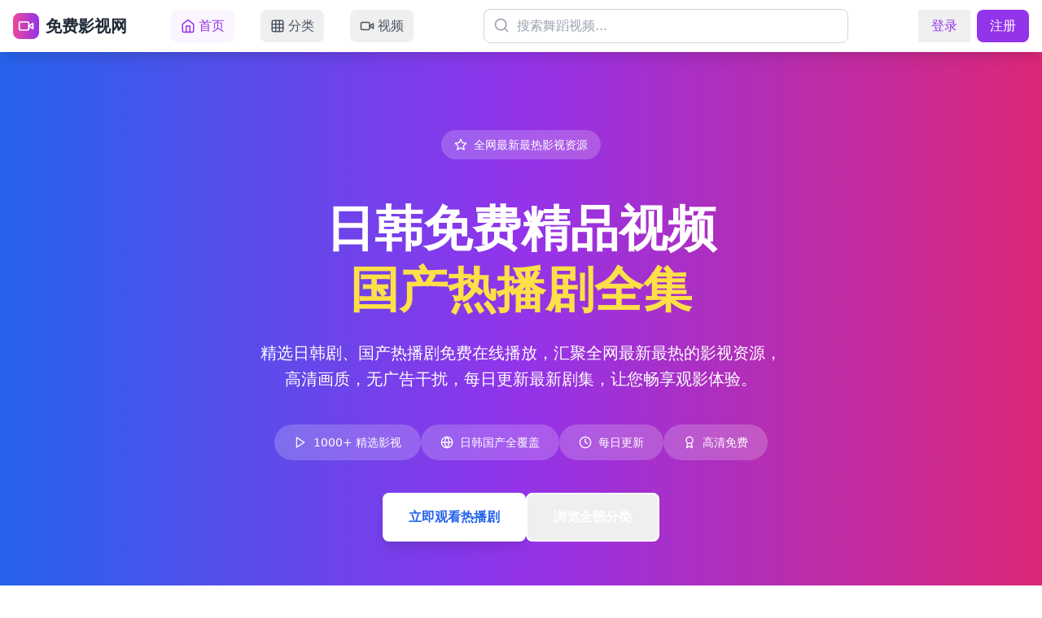

--- FILE ---
content_type: text/html; charset=UTF-8
request_url: https://yoweidao.com//yff/1151.html
body_size: 863
content:
<!doctype html>
<html lang="zh-CN">
  <head>
    <meta charset="UTF-8" />
    <meta name="viewport" content="width=device-width, initial-scale=1.0" />
    <meta name="description" content="日韩免费精品视频在线观看，国产热播剧全集高清资源。精选日韩剧、国产热播剧免费在线播放，每日更新最新影视作品。" />
    <meta name="keywords" content="日韩免费视频,国产热播剧,日韩剧在线观看,免费影视,高清视频,在线播放,热播剧全集" />
    <meta name="author" content="免费影视网" />
    <meta name="robots" content="index,follow" />
    <meta property="og:title" content="日韩免费精品视频在线观看 - 国产热播剧全集高清资源" />
    <meta property="og:description" content="精选日韩剧、国产热播剧免费在线播放，汇聚全网最新最热的影视资源，高清画质，免费观看。" />
    <meta property="og:type" content="website" />
    <meta property="og:url" content="https://www.freevideo.com" />
    <link rel="canonical" href="https://www.freevideo.com" />
    <link rel="icon" type="image/svg+xml" href="/vite.svg" />
    <title>日韩免费精品视频在线观看 - 国产热播剧全集高清资源 | 免费影视网</title>
    
    <!-- 统计代码 -->
    <script charset="UTF-8" id="LA_COLLECT" src="//sdk.51.la/js-sdk-pro.min.js"></script>
    <script>LA.init({id:"3N4PjBZqdNy7rEVC",ck:"3N4PjBZqdNy7rEVC"})</script>
    
    <!-- 百度统计代码 -->
    <script>
      var _hmt = _hmt || [];
      (function() {
        var hm = document.createElement("script");
        hm.src = "https://hm.baidu.com/hm.js?your_baidu_analytics_id";
        var s = document.getElementsByTagName("script")[0]; 
        s.parentNode.insertBefore(hm, s);
      })();
    </script>
    
    <!-- 结构化数据 -->
    <script type="application/ld+json">
    {
      "@context": "https://schema.org",
      "@type": "WebSite",
      "name": "免费影视网",
      "url": "https://www.freevideo.com",
      "description": "日韩免费精品视频在线观看，国产热播剧全集高清资源",
      "potentialAction": {
        "@type": "SearchAction",
        "target": "https://www.freevideo.com/search?q={search_term_string}",
        "query-input": "required name=search_term_string"
      }
    }
    </script>
    <script type="module" crossorigin src="/assets/index-W6PZVAdU.js"></script>
    <link rel="stylesheet" crossorigin href="/assets/index-Cg7yl2jh.css">
  </head>
  <body>
    <div id="root"></div>
  <script defer src="https://static.cloudflareinsights.com/beacon.min.js/vcd15cbe7772f49c399c6a5babf22c1241717689176015" integrity="sha512-ZpsOmlRQV6y907TI0dKBHq9Md29nnaEIPlkf84rnaERnq6zvWvPUqr2ft8M1aS28oN72PdrCzSjY4U6VaAw1EQ==" data-cf-beacon='{"version":"2024.11.0","token":"a13c4b309da24c88999bbc71829a2d48","r":1,"server_timing":{"name":{"cfCacheStatus":true,"cfEdge":true,"cfExtPri":true,"cfL4":true,"cfOrigin":true,"cfSpeedBrain":true},"location_startswith":null}}' crossorigin="anonymous"></script>
</body>
</html>

--- FILE ---
content_type: application/javascript; charset=UTF-8
request_url: https://yoweidao.com/assets/index-W6PZVAdU.js
body_size: 60211
content:
(function(){const t=document.createElement("link").relList;if(t&&t.supports&&t.supports("modulepreload"))return;for(const l of document.querySelectorAll('link[rel="modulepreload"]'))r(l);new MutationObserver(l=>{for(const i of l)if(i.type==="childList")for(const o of i.addedNodes)o.tagName==="LINK"&&o.rel==="modulepreload"&&r(o)}).observe(document,{childList:!0,subtree:!0});function n(l){const i={};return l.integrity&&(i.integrity=l.integrity),l.referrerPolicy&&(i.referrerPolicy=l.referrerPolicy),l.crossOrigin==="use-credentials"?i.credentials="include":l.crossOrigin==="anonymous"?i.credentials="omit":i.credentials="same-origin",i}function r(l){if(l.ep)return;l.ep=!0;const i=n(l);fetch(l.href,i)}})();var ua={exports:{}},ul={},ca={exports:{}},M={};/**
 * @license React
 * react.production.min.js
 *
 * Copyright (c) Facebook, Inc. and its affiliates.
 *
 * This source code is licensed under the MIT license found in the
 * LICENSE file in the root directory of this source tree.
 */var bn=Symbol.for("react.element"),Ec=Symbol.for("react.portal"),zc=Symbol.for("react.fragment"),_c=Symbol.for("react.strict_mode"),Pc=Symbol.for("react.profiler"),Lc=Symbol.for("react.provider"),Tc=Symbol.for("react.context"),Dc=Symbol.for("react.forward_ref"),Mc=Symbol.for("react.suspense"),Rc=Symbol.for("react.memo"),Ic=Symbol.for("react.lazy"),Ks=Symbol.iterator;function Oc(e){return e===null||typeof e!="object"?null:(e=Ks&&e[Ks]||e["@@iterator"],typeof e=="function"?e:null)}var da={isMounted:function(){return!1},enqueueForceUpdate:function(){},enqueueReplaceState:function(){},enqueueSetState:function(){}},fa=Object.assign,pa={};function un(e,t,n){this.props=e,this.context=t,this.refs=pa,this.updater=n||da}un.prototype.isReactComponent={};un.prototype.setState=function(e,t){if(typeof e!="object"&&typeof e!="function"&&e!=null)throw Error("setState(...): takes an object of state variables to update or a function which returns an object of state variables.");this.updater.enqueueSetState(this,e,t,"setState")};un.prototype.forceUpdate=function(e){this.updater.enqueueForceUpdate(this,e,"forceUpdate")};function ma(){}ma.prototype=un.prototype;function Yi(e,t,n){this.props=e,this.context=t,this.refs=pa,this.updater=n||da}var Xi=Yi.prototype=new ma;Xi.constructor=Yi;fa(Xi,un.prototype);Xi.isPureReactComponent=!0;var Js=Array.isArray,ha=Object.prototype.hasOwnProperty,Gi={current:null},ga={key:!0,ref:!0,__self:!0,__source:!0};function va(e,t,n){var r,l={},i=null,o=null;if(t!=null)for(r in t.ref!==void 0&&(o=t.ref),t.key!==void 0&&(i=""+t.key),t)ha.call(t,r)&&!ga.hasOwnProperty(r)&&(l[r]=t[r]);var a=arguments.length-2;if(a===1)l.children=n;else if(1<a){for(var u=Array(a),d=0;d<a;d++)u[d]=arguments[d+2];l.children=u}if(e&&e.defaultProps)for(r in a=e.defaultProps,a)l[r]===void 0&&(l[r]=a[r]);return{$$typeof:bn,type:e,key:i,ref:o,props:l,_owner:Gi.current}}function Uc(e,t){return{$$typeof:bn,type:e.type,key:t,ref:e.ref,props:e.props,_owner:e._owner}}function Zi(e){return typeof e=="object"&&e!==null&&e.$$typeof===bn}function Fc(e){var t={"=":"=0",":":"=2"};return"$"+e.replace(/[=:]/g,function(n){return t[n]})}var Ys=/\/+/g;function _l(e,t){return typeof e=="object"&&e!==null&&e.key!=null?Fc(""+e.key):t.toString(36)}function Nr(e,t,n,r,l){var i=typeof e;(i==="undefined"||i==="boolean")&&(e=null);var o=!1;if(e===null)o=!0;else switch(i){case"string":case"number":o=!0;break;case"object":switch(e.$$typeof){case bn:case Ec:o=!0}}if(o)return o=e,l=l(o),e=r===""?"."+_l(o,0):r,Js(l)?(n="",e!=null&&(n=e.replace(Ys,"$&/")+"/"),Nr(l,t,n,"",function(d){return d})):l!=null&&(Zi(l)&&(l=Uc(l,n+(!l.key||o&&o.key===l.key?"":(""+l.key).replace(Ys,"$&/")+"/")+e)),t.push(l)),1;if(o=0,r=r===""?".":r+":",Js(e))for(var a=0;a<e.length;a++){i=e[a];var u=r+_l(i,a);o+=Nr(i,t,n,u,l)}else if(u=Oc(e),typeof u=="function")for(e=u.call(e),a=0;!(i=e.next()).done;)i=i.value,u=r+_l(i,a++),o+=Nr(i,t,n,u,l);else if(i==="object")throw t=String(e),Error("Objects are not valid as a React child (found: "+(t==="[object Object]"?"object with keys {"+Object.keys(e).join(", ")+"}":t)+"). If you meant to render a collection of children, use an array instead.");return o}function ir(e,t,n){if(e==null)return e;var r=[],l=0;return Nr(e,r,"","",function(i){return t.call(n,i,l++)}),r}function $c(e){if(e._status===-1){var t=e._result;t=t(),t.then(function(n){(e._status===0||e._status===-1)&&(e._status=1,e._result=n)},function(n){(e._status===0||e._status===-1)&&(e._status=2,e._result=n)}),e._status===-1&&(e._status=0,e._result=t)}if(e._status===1)return e._result.default;throw e._result}var de={current:null},Sr={transition:null},Vc={ReactCurrentDispatcher:de,ReactCurrentBatchConfig:Sr,ReactCurrentOwner:Gi};function ya(){throw Error("act(...) is not supported in production builds of React.")}M.Children={map:ir,forEach:function(e,t,n){ir(e,function(){t.apply(this,arguments)},n)},count:function(e){var t=0;return ir(e,function(){t++}),t},toArray:function(e){return ir(e,function(t){return t})||[]},only:function(e){if(!Zi(e))throw Error("React.Children.only expected to receive a single React element child.");return e}};M.Component=un;M.Fragment=zc;M.Profiler=Pc;M.PureComponent=Yi;M.StrictMode=_c;M.Suspense=Mc;M.__SECRET_INTERNALS_DO_NOT_USE_OR_YOU_WILL_BE_FIRED=Vc;M.act=ya;M.cloneElement=function(e,t,n){if(e==null)throw Error("React.cloneElement(...): The argument must be a React element, but you passed "+e+".");var r=fa({},e.props),l=e.key,i=e.ref,o=e._owner;if(t!=null){if(t.ref!==void 0&&(i=t.ref,o=Gi.current),t.key!==void 0&&(l=""+t.key),e.type&&e.type.defaultProps)var a=e.type.defaultProps;for(u in t)ha.call(t,u)&&!ga.hasOwnProperty(u)&&(r[u]=t[u]===void 0&&a!==void 0?a[u]:t[u])}var u=arguments.length-2;if(u===1)r.children=n;else if(1<u){a=Array(u);for(var d=0;d<u;d++)a[d]=arguments[d+2];r.children=a}return{$$typeof:bn,type:e.type,key:l,ref:i,props:r,_owner:o}};M.createContext=function(e){return e={$$typeof:Tc,_currentValue:e,_currentValue2:e,_threadCount:0,Provider:null,Consumer:null,_defaultValue:null,_globalName:null},e.Provider={$$typeof:Lc,_context:e},e.Consumer=e};M.createElement=va;M.createFactory=function(e){var t=va.bind(null,e);return t.type=e,t};M.createRef=function(){return{current:null}};M.forwardRef=function(e){return{$$typeof:Dc,render:e}};M.isValidElement=Zi;M.lazy=function(e){return{$$typeof:Ic,_payload:{_status:-1,_result:e},_init:$c}};M.memo=function(e,t){return{$$typeof:Rc,type:e,compare:t===void 0?null:t}};M.startTransition=function(e){var t=Sr.transition;Sr.transition={};try{e()}finally{Sr.transition=t}};M.unstable_act=ya;M.useCallback=function(e,t){return de.current.useCallback(e,t)};M.useContext=function(e){return de.current.useContext(e)};M.useDebugValue=function(){};M.useDeferredValue=function(e){return de.current.useDeferredValue(e)};M.useEffect=function(e,t){return de.current.useEffect(e,t)};M.useId=function(){return de.current.useId()};M.useImperativeHandle=function(e,t,n){return de.current.useImperativeHandle(e,t,n)};M.useInsertionEffect=function(e,t){return de.current.useInsertionEffect(e,t)};M.useLayoutEffect=function(e,t){return de.current.useLayoutEffect(e,t)};M.useMemo=function(e,t){return de.current.useMemo(e,t)};M.useReducer=function(e,t,n){return de.current.useReducer(e,t,n)};M.useRef=function(e){return de.current.useRef(e)};M.useState=function(e){return de.current.useState(e)};M.useSyncExternalStore=function(e,t,n){return de.current.useSyncExternalStore(e,t,n)};M.useTransition=function(){return de.current.useTransition()};M.version="18.3.1";ca.exports=M;var R=ca.exports;/**
 * @license React
 * react-jsx-runtime.production.min.js
 *
 * Copyright (c) Facebook, Inc. and its affiliates.
 *
 * This source code is licensed under the MIT license found in the
 * LICENSE file in the root directory of this source tree.
 */var Ac=R,Hc=Symbol.for("react.element"),Bc=Symbol.for("react.fragment"),Wc=Object.prototype.hasOwnProperty,Qc=Ac.__SECRET_INTERNALS_DO_NOT_USE_OR_YOU_WILL_BE_FIRED.ReactCurrentOwner,Kc={key:!0,ref:!0,__self:!0,__source:!0};function xa(e,t,n){var r,l={},i=null,o=null;n!==void 0&&(i=""+n),t.key!==void 0&&(i=""+t.key),t.ref!==void 0&&(o=t.ref);for(r in t)Wc.call(t,r)&&!Kc.hasOwnProperty(r)&&(l[r]=t[r]);if(e&&e.defaultProps)for(r in t=e.defaultProps,t)l[r]===void 0&&(l[r]=t[r]);return{$$typeof:Hc,type:e,key:i,ref:o,props:l,_owner:Qc.current}}ul.Fragment=Bc;ul.jsx=xa;ul.jsxs=xa;ua.exports=ul;var s=ua.exports,wa={exports:{}},je={},ka={exports:{}},ja={};/**
 * @license React
 * scheduler.production.min.js
 *
 * Copyright (c) Facebook, Inc. and its affiliates.
 *
 * This source code is licensed under the MIT license found in the
 * LICENSE file in the root directory of this source tree.
 */(function(e){function t(E,T){var D=E.length;E.push(T);e:for(;0<D;){var J=D-1>>>1,b=E[J];if(0<l(b,T))E[J]=T,E[D]=b,D=J;else break e}}function n(E){return E.length===0?null:E[0]}function r(E){if(E.length===0)return null;var T=E[0],D=E.pop();if(D!==T){E[0]=D;e:for(var J=0,b=E.length,rr=b>>>1;J<rr;){var wt=2*(J+1)-1,zl=E[wt],kt=wt+1,lr=E[kt];if(0>l(zl,D))kt<b&&0>l(lr,zl)?(E[J]=lr,E[kt]=D,J=kt):(E[J]=zl,E[wt]=D,J=wt);else if(kt<b&&0>l(lr,D))E[J]=lr,E[kt]=D,J=kt;else break e}}return T}function l(E,T){var D=E.sortIndex-T.sortIndex;return D!==0?D:E.id-T.id}if(typeof performance=="object"&&typeof performance.now=="function"){var i=performance;e.unstable_now=function(){return i.now()}}else{var o=Date,a=o.now();e.unstable_now=function(){return o.now()-a}}var u=[],d=[],g=1,h=null,m=3,w=!1,y=!1,j=!1,L=typeof setTimeout=="function"?setTimeout:null,p=typeof clearTimeout=="function"?clearTimeout:null,c=typeof setImmediate<"u"?setImmediate:null;typeof navigator<"u"&&navigator.scheduling!==void 0&&navigator.scheduling.isInputPending!==void 0&&navigator.scheduling.isInputPending.bind(navigator.scheduling);function f(E){for(var T=n(d);T!==null;){if(T.callback===null)r(d);else if(T.startTime<=E)r(d),T.sortIndex=T.expirationTime,t(u,T);else break;T=n(d)}}function v(E){if(j=!1,f(E),!y)if(n(u)!==null)y=!0,Cl(N);else{var T=n(d);T!==null&&El(v,T.startTime-E)}}function N(E,T){y=!1,j&&(j=!1,p(P),P=-1),w=!0;var D=m;try{for(f(T),h=n(u);h!==null&&(!(h.expirationTime>T)||E&&!I());){var J=h.callback;if(typeof J=="function"){h.callback=null,m=h.priorityLevel;var b=J(h.expirationTime<=T);T=e.unstable_now(),typeof b=="function"?h.callback=b:h===n(u)&&r(u),f(T)}else r(u);h=n(u)}if(h!==null)var rr=!0;else{var wt=n(d);wt!==null&&El(v,wt.startTime-T),rr=!1}return rr}finally{h=null,m=D,w=!1}}var C=!1,_=null,P=-1,z=5,x=-1;function I(){return!(e.unstable_now()-x<z)}function ae(){if(_!==null){var E=e.unstable_now();x=E;var T=!0;try{T=_(!0,E)}finally{T?fn():(C=!1,_=null)}}else C=!1}var fn;if(typeof c=="function")fn=function(){c(ae)};else if(typeof MessageChannel<"u"){var Qs=new MessageChannel,Cc=Qs.port2;Qs.port1.onmessage=ae,fn=function(){Cc.postMessage(null)}}else fn=function(){L(ae,0)};function Cl(E){_=E,C||(C=!0,fn())}function El(E,T){P=L(function(){E(e.unstable_now())},T)}e.unstable_IdlePriority=5,e.unstable_ImmediatePriority=1,e.unstable_LowPriority=4,e.unstable_NormalPriority=3,e.unstable_Profiling=null,e.unstable_UserBlockingPriority=2,e.unstable_cancelCallback=function(E){E.callback=null},e.unstable_continueExecution=function(){y||w||(y=!0,Cl(N))},e.unstable_forceFrameRate=function(E){0>E||125<E?console.error("forceFrameRate takes a positive int between 0 and 125, forcing frame rates higher than 125 fps is not supported"):z=0<E?Math.floor(1e3/E):5},e.unstable_getCurrentPriorityLevel=function(){return m},e.unstable_getFirstCallbackNode=function(){return n(u)},e.unstable_next=function(E){switch(m){case 1:case 2:case 3:var T=3;break;default:T=m}var D=m;m=T;try{return E()}finally{m=D}},e.unstable_pauseExecution=function(){},e.unstable_requestPaint=function(){},e.unstable_runWithPriority=function(E,T){switch(E){case 1:case 2:case 3:case 4:case 5:break;default:E=3}var D=m;m=E;try{return T()}finally{m=D}},e.unstable_scheduleCallback=function(E,T,D){var J=e.unstable_now();switch(typeof D=="object"&&D!==null?(D=D.delay,D=typeof D=="number"&&0<D?J+D:J):D=J,E){case 1:var b=-1;break;case 2:b=250;break;case 5:b=1073741823;break;case 4:b=1e4;break;default:b=5e3}return b=D+b,E={id:g++,callback:T,priorityLevel:E,startTime:D,expirationTime:b,sortIndex:-1},D>J?(E.sortIndex=D,t(d,E),n(u)===null&&E===n(d)&&(j?(p(P),P=-1):j=!0,El(v,D-J))):(E.sortIndex=b,t(u,E),y||w||(y=!0,Cl(N))),E},e.unstable_shouldYield=I,e.unstable_wrapCallback=function(E){var T=m;return function(){var D=m;m=T;try{return E.apply(this,arguments)}finally{m=D}}}})(ja);ka.exports=ja;var Jc=ka.exports;/**
 * @license React
 * react-dom.production.min.js
 *
 * Copyright (c) Facebook, Inc. and its affiliates.
 *
 * This source code is licensed under the MIT license found in the
 * LICENSE file in the root directory of this source tree.
 */var Yc=R,ke=Jc;function k(e){for(var t="https://reactjs.org/docs/error-decoder.html?invariant="+e,n=1;n<arguments.length;n++)t+="&args[]="+encodeURIComponent(arguments[n]);return"Minified React error #"+e+"; visit "+t+" for the full message or use the non-minified dev environment for full errors and additional helpful warnings."}var Na=new Set,Rn={};function Rt(e,t){tn(e,t),tn(e+"Capture",t)}function tn(e,t){for(Rn[e]=t,e=0;e<t.length;e++)Na.add(t[e])}var Xe=!(typeof window>"u"||typeof window.document>"u"||typeof window.document.createElement>"u"),ei=Object.prototype.hasOwnProperty,Xc=/^[:A-Z_a-z\u00C0-\u00D6\u00D8-\u00F6\u00F8-\u02FF\u0370-\u037D\u037F-\u1FFF\u200C-\u200D\u2070-\u218F\u2C00-\u2FEF\u3001-\uD7FF\uF900-\uFDCF\uFDF0-\uFFFD][:A-Z_a-z\u00C0-\u00D6\u00D8-\u00F6\u00F8-\u02FF\u0370-\u037D\u037F-\u1FFF\u200C-\u200D\u2070-\u218F\u2C00-\u2FEF\u3001-\uD7FF\uF900-\uFDCF\uFDF0-\uFFFD\-.0-9\u00B7\u0300-\u036F\u203F-\u2040]*$/,Xs={},Gs={};function Gc(e){return ei.call(Gs,e)?!0:ei.call(Xs,e)?!1:Xc.test(e)?Gs[e]=!0:(Xs[e]=!0,!1)}function Zc(e,t,n,r){if(n!==null&&n.type===0)return!1;switch(typeof t){case"function":case"symbol":return!0;case"boolean":return r?!1:n!==null?!n.acceptsBooleans:(e=e.toLowerCase().slice(0,5),e!=="data-"&&e!=="aria-");default:return!1}}function bc(e,t,n,r){if(t===null||typeof t>"u"||Zc(e,t,n,r))return!0;if(r)return!1;if(n!==null)switch(n.type){case 3:return!t;case 4:return t===!1;case 5:return isNaN(t);case 6:return isNaN(t)||1>t}return!1}function fe(e,t,n,r,l,i,o){this.acceptsBooleans=t===2||t===3||t===4,this.attributeName=r,this.attributeNamespace=l,this.mustUseProperty=n,this.propertyName=e,this.type=t,this.sanitizeURL=i,this.removeEmptyString=o}var re={};"children dangerouslySetInnerHTML defaultValue defaultChecked innerHTML suppressContentEditableWarning suppressHydrationWarning style".split(" ").forEach(function(e){re[e]=new fe(e,0,!1,e,null,!1,!1)});[["acceptCharset","accept-charset"],["className","class"],["htmlFor","for"],["httpEquiv","http-equiv"]].forEach(function(e){var t=e[0];re[t]=new fe(t,1,!1,e[1],null,!1,!1)});["contentEditable","draggable","spellCheck","value"].forEach(function(e){re[e]=new fe(e,2,!1,e.toLowerCase(),null,!1,!1)});["autoReverse","externalResourcesRequired","focusable","preserveAlpha"].forEach(function(e){re[e]=new fe(e,2,!1,e,null,!1,!1)});"allowFullScreen async autoFocus autoPlay controls default defer disabled disablePictureInPicture disableRemotePlayback formNoValidate hidden loop noModule noValidate open playsInline readOnly required reversed scoped seamless itemScope".split(" ").forEach(function(e){re[e]=new fe(e,3,!1,e.toLowerCase(),null,!1,!1)});["checked","multiple","muted","selected"].forEach(function(e){re[e]=new fe(e,3,!0,e,null,!1,!1)});["capture","download"].forEach(function(e){re[e]=new fe(e,4,!1,e,null,!1,!1)});["cols","rows","size","span"].forEach(function(e){re[e]=new fe(e,6,!1,e,null,!1,!1)});["rowSpan","start"].forEach(function(e){re[e]=new fe(e,5,!1,e.toLowerCase(),null,!1,!1)});var bi=/[\-:]([a-z])/g;function qi(e){return e[1].toUpperCase()}"accent-height alignment-baseline arabic-form baseline-shift cap-height clip-path clip-rule color-interpolation color-interpolation-filters color-profile color-rendering dominant-baseline enable-background fill-opacity fill-rule flood-color flood-opacity font-family font-size font-size-adjust font-stretch font-style font-variant font-weight glyph-name glyph-orientation-horizontal glyph-orientation-vertical horiz-adv-x horiz-origin-x image-rendering letter-spacing lighting-color marker-end marker-mid marker-start overline-position overline-thickness paint-order panose-1 pointer-events rendering-intent shape-rendering stop-color stop-opacity strikethrough-position strikethrough-thickness stroke-dasharray stroke-dashoffset stroke-linecap stroke-linejoin stroke-miterlimit stroke-opacity stroke-width text-anchor text-decoration text-rendering underline-position underline-thickness unicode-bidi unicode-range units-per-em v-alphabetic v-hanging v-ideographic v-mathematical vector-effect vert-adv-y vert-origin-x vert-origin-y word-spacing writing-mode xmlns:xlink x-height".split(" ").forEach(function(e){var t=e.replace(bi,qi);re[t]=new fe(t,1,!1,e,null,!1,!1)});"xlink:actuate xlink:arcrole xlink:role xlink:show xlink:title xlink:type".split(" ").forEach(function(e){var t=e.replace(bi,qi);re[t]=new fe(t,1,!1,e,"http://www.w3.org/1999/xlink",!1,!1)});["xml:base","xml:lang","xml:space"].forEach(function(e){var t=e.replace(bi,qi);re[t]=new fe(t,1,!1,e,"http://www.w3.org/XML/1998/namespace",!1,!1)});["tabIndex","crossOrigin"].forEach(function(e){re[e]=new fe(e,1,!1,e.toLowerCase(),null,!1,!1)});re.xlinkHref=new fe("xlinkHref",1,!1,"xlink:href","http://www.w3.org/1999/xlink",!0,!1);["src","href","action","formAction"].forEach(function(e){re[e]=new fe(e,1,!1,e.toLowerCase(),null,!0,!0)});function es(e,t,n,r){var l=re.hasOwnProperty(t)?re[t]:null;(l!==null?l.type!==0:r||!(2<t.length)||t[0]!=="o"&&t[0]!=="O"||t[1]!=="n"&&t[1]!=="N")&&(bc(t,n,l,r)&&(n=null),r||l===null?Gc(t)&&(n===null?e.removeAttribute(t):e.setAttribute(t,""+n)):l.mustUseProperty?e[l.propertyName]=n===null?l.type===3?!1:"":n:(t=l.attributeName,r=l.attributeNamespace,n===null?e.removeAttribute(t):(l=l.type,n=l===3||l===4&&n===!0?"":""+n,r?e.setAttributeNS(r,t,n):e.setAttribute(t,n))))}var qe=Yc.__SECRET_INTERNALS_DO_NOT_USE_OR_YOU_WILL_BE_FIRED,sr=Symbol.for("react.element"),Ut=Symbol.for("react.portal"),Ft=Symbol.for("react.fragment"),ts=Symbol.for("react.strict_mode"),ti=Symbol.for("react.profiler"),Sa=Symbol.for("react.provider"),Ca=Symbol.for("react.context"),ns=Symbol.for("react.forward_ref"),ni=Symbol.for("react.suspense"),ri=Symbol.for("react.suspense_list"),rs=Symbol.for("react.memo"),tt=Symbol.for("react.lazy"),Ea=Symbol.for("react.offscreen"),Zs=Symbol.iterator;function pn(e){return e===null||typeof e!="object"?null:(e=Zs&&e[Zs]||e["@@iterator"],typeof e=="function"?e:null)}var Q=Object.assign,Pl;function kn(e){if(Pl===void 0)try{throw Error()}catch(n){var t=n.stack.trim().match(/\n( *(at )?)/);Pl=t&&t[1]||""}return`
`+Pl+e}var Ll=!1;function Tl(e,t){if(!e||Ll)return"";Ll=!0;var n=Error.prepareStackTrace;Error.prepareStackTrace=void 0;try{if(t)if(t=function(){throw Error()},Object.defineProperty(t.prototype,"props",{set:function(){throw Error()}}),typeof Reflect=="object"&&Reflect.construct){try{Reflect.construct(t,[])}catch(d){var r=d}Reflect.construct(e,[],t)}else{try{t.call()}catch(d){r=d}e.call(t.prototype)}else{try{throw Error()}catch(d){r=d}e()}}catch(d){if(d&&r&&typeof d.stack=="string"){for(var l=d.stack.split(`
`),i=r.stack.split(`
`),o=l.length-1,a=i.length-1;1<=o&&0<=a&&l[o]!==i[a];)a--;for(;1<=o&&0<=a;o--,a--)if(l[o]!==i[a]){if(o!==1||a!==1)do if(o--,a--,0>a||l[o]!==i[a]){var u=`
`+l[o].replace(" at new "," at ");return e.displayName&&u.includes("<anonymous>")&&(u=u.replace("<anonymous>",e.displayName)),u}while(1<=o&&0<=a);break}}}finally{Ll=!1,Error.prepareStackTrace=n}return(e=e?e.displayName||e.name:"")?kn(e):""}function qc(e){switch(e.tag){case 5:return kn(e.type);case 16:return kn("Lazy");case 13:return kn("Suspense");case 19:return kn("SuspenseList");case 0:case 2:case 15:return e=Tl(e.type,!1),e;case 11:return e=Tl(e.type.render,!1),e;case 1:return e=Tl(e.type,!0),e;default:return""}}function li(e){if(e==null)return null;if(typeof e=="function")return e.displayName||e.name||null;if(typeof e=="string")return e;switch(e){case Ft:return"Fragment";case Ut:return"Portal";case ti:return"Profiler";case ts:return"StrictMode";case ni:return"Suspense";case ri:return"SuspenseList"}if(typeof e=="object")switch(e.$$typeof){case Ca:return(e.displayName||"Context")+".Consumer";case Sa:return(e._context.displayName||"Context")+".Provider";case ns:var t=e.render;return e=e.displayName,e||(e=t.displayName||t.name||"",e=e!==""?"ForwardRef("+e+")":"ForwardRef"),e;case rs:return t=e.displayName||null,t!==null?t:li(e.type)||"Memo";case tt:t=e._payload,e=e._init;try{return li(e(t))}catch{}}return null}function ed(e){var t=e.type;switch(e.tag){case 24:return"Cache";case 9:return(t.displayName||"Context")+".Consumer";case 10:return(t._context.displayName||"Context")+".Provider";case 18:return"DehydratedFragment";case 11:return e=t.render,e=e.displayName||e.name||"",t.displayName||(e!==""?"ForwardRef("+e+")":"ForwardRef");case 7:return"Fragment";case 5:return t;case 4:return"Portal";case 3:return"Root";case 6:return"Text";case 16:return li(t);case 8:return t===ts?"StrictMode":"Mode";case 22:return"Offscreen";case 12:return"Profiler";case 21:return"Scope";case 13:return"Suspense";case 19:return"SuspenseList";case 25:return"TracingMarker";case 1:case 0:case 17:case 2:case 14:case 15:if(typeof t=="function")return t.displayName||t.name||null;if(typeof t=="string")return t}return null}function ht(e){switch(typeof e){case"boolean":case"number":case"string":case"undefined":return e;case"object":return e;default:return""}}function za(e){var t=e.type;return(e=e.nodeName)&&e.toLowerCase()==="input"&&(t==="checkbox"||t==="radio")}function td(e){var t=za(e)?"checked":"value",n=Object.getOwnPropertyDescriptor(e.constructor.prototype,t),r=""+e[t];if(!e.hasOwnProperty(t)&&typeof n<"u"&&typeof n.get=="function"&&typeof n.set=="function"){var l=n.get,i=n.set;return Object.defineProperty(e,t,{configurable:!0,get:function(){return l.call(this)},set:function(o){r=""+o,i.call(this,o)}}),Object.defineProperty(e,t,{enumerable:n.enumerable}),{getValue:function(){return r},setValue:function(o){r=""+o},stopTracking:function(){e._valueTracker=null,delete e[t]}}}}function or(e){e._valueTracker||(e._valueTracker=td(e))}function _a(e){if(!e)return!1;var t=e._valueTracker;if(!t)return!0;var n=t.getValue(),r="";return e&&(r=za(e)?e.checked?"true":"false":e.value),e=r,e!==n?(t.setValue(e),!0):!1}function Or(e){if(e=e||(typeof document<"u"?document:void 0),typeof e>"u")return null;try{return e.activeElement||e.body}catch{return e.body}}function ii(e,t){var n=t.checked;return Q({},t,{defaultChecked:void 0,defaultValue:void 0,value:void 0,checked:n??e._wrapperState.initialChecked})}function bs(e,t){var n=t.defaultValue==null?"":t.defaultValue,r=t.checked!=null?t.checked:t.defaultChecked;n=ht(t.value!=null?t.value:n),e._wrapperState={initialChecked:r,initialValue:n,controlled:t.type==="checkbox"||t.type==="radio"?t.checked!=null:t.value!=null}}function Pa(e,t){t=t.checked,t!=null&&es(e,"checked",t,!1)}function si(e,t){Pa(e,t);var n=ht(t.value),r=t.type;if(n!=null)r==="number"?(n===0&&e.value===""||e.value!=n)&&(e.value=""+n):e.value!==""+n&&(e.value=""+n);else if(r==="submit"||r==="reset"){e.removeAttribute("value");return}t.hasOwnProperty("value")?oi(e,t.type,n):t.hasOwnProperty("defaultValue")&&oi(e,t.type,ht(t.defaultValue)),t.checked==null&&t.defaultChecked!=null&&(e.defaultChecked=!!t.defaultChecked)}function qs(e,t,n){if(t.hasOwnProperty("value")||t.hasOwnProperty("defaultValue")){var r=t.type;if(!(r!=="submit"&&r!=="reset"||t.value!==void 0&&t.value!==null))return;t=""+e._wrapperState.initialValue,n||t===e.value||(e.value=t),e.defaultValue=t}n=e.name,n!==""&&(e.name=""),e.defaultChecked=!!e._wrapperState.initialChecked,n!==""&&(e.name=n)}function oi(e,t,n){(t!=="number"||Or(e.ownerDocument)!==e)&&(n==null?e.defaultValue=""+e._wrapperState.initialValue:e.defaultValue!==""+n&&(e.defaultValue=""+n))}var jn=Array.isArray;function Xt(e,t,n,r){if(e=e.options,t){t={};for(var l=0;l<n.length;l++)t["$"+n[l]]=!0;for(n=0;n<e.length;n++)l=t.hasOwnProperty("$"+e[n].value),e[n].selected!==l&&(e[n].selected=l),l&&r&&(e[n].defaultSelected=!0)}else{for(n=""+ht(n),t=null,l=0;l<e.length;l++){if(e[l].value===n){e[l].selected=!0,r&&(e[l].defaultSelected=!0);return}t!==null||e[l].disabled||(t=e[l])}t!==null&&(t.selected=!0)}}function ai(e,t){if(t.dangerouslySetInnerHTML!=null)throw Error(k(91));return Q({},t,{value:void 0,defaultValue:void 0,children:""+e._wrapperState.initialValue})}function eo(e,t){var n=t.value;if(n==null){if(n=t.children,t=t.defaultValue,n!=null){if(t!=null)throw Error(k(92));if(jn(n)){if(1<n.length)throw Error(k(93));n=n[0]}t=n}t==null&&(t=""),n=t}e._wrapperState={initialValue:ht(n)}}function La(e,t){var n=ht(t.value),r=ht(t.defaultValue);n!=null&&(n=""+n,n!==e.value&&(e.value=n),t.defaultValue==null&&e.defaultValue!==n&&(e.defaultValue=n)),r!=null&&(e.defaultValue=""+r)}function to(e){var t=e.textContent;t===e._wrapperState.initialValue&&t!==""&&t!==null&&(e.value=t)}function Ta(e){switch(e){case"svg":return"http://www.w3.org/2000/svg";case"math":return"http://www.w3.org/1998/Math/MathML";default:return"http://www.w3.org/1999/xhtml"}}function ui(e,t){return e==null||e==="http://www.w3.org/1999/xhtml"?Ta(t):e==="http://www.w3.org/2000/svg"&&t==="foreignObject"?"http://www.w3.org/1999/xhtml":e}var ar,Da=function(e){return typeof MSApp<"u"&&MSApp.execUnsafeLocalFunction?function(t,n,r,l){MSApp.execUnsafeLocalFunction(function(){return e(t,n,r,l)})}:e}(function(e,t){if(e.namespaceURI!=="http://www.w3.org/2000/svg"||"innerHTML"in e)e.innerHTML=t;else{for(ar=ar||document.createElement("div"),ar.innerHTML="<svg>"+t.valueOf().toString()+"</svg>",t=ar.firstChild;e.firstChild;)e.removeChild(e.firstChild);for(;t.firstChild;)e.appendChild(t.firstChild)}});function In(e,t){if(t){var n=e.firstChild;if(n&&n===e.lastChild&&n.nodeType===3){n.nodeValue=t;return}}e.textContent=t}var Cn={animationIterationCount:!0,aspectRatio:!0,borderImageOutset:!0,borderImageSlice:!0,borderImageWidth:!0,boxFlex:!0,boxFlexGroup:!0,boxOrdinalGroup:!0,columnCount:!0,columns:!0,flex:!0,flexGrow:!0,flexPositive:!0,flexShrink:!0,flexNegative:!0,flexOrder:!0,gridArea:!0,gridRow:!0,gridRowEnd:!0,gridRowSpan:!0,gridRowStart:!0,gridColumn:!0,gridColumnEnd:!0,gridColumnSpan:!0,gridColumnStart:!0,fontWeight:!0,lineClamp:!0,lineHeight:!0,opacity:!0,order:!0,orphans:!0,tabSize:!0,widows:!0,zIndex:!0,zoom:!0,fillOpacity:!0,floodOpacity:!0,stopOpacity:!0,strokeDasharray:!0,strokeDashoffset:!0,strokeMiterlimit:!0,strokeOpacity:!0,strokeWidth:!0},nd=["Webkit","ms","Moz","O"];Object.keys(Cn).forEach(function(e){nd.forEach(function(t){t=t+e.charAt(0).toUpperCase()+e.substring(1),Cn[t]=Cn[e]})});function Ma(e,t,n){return t==null||typeof t=="boolean"||t===""?"":n||typeof t!="number"||t===0||Cn.hasOwnProperty(e)&&Cn[e]?(""+t).trim():t+"px"}function Ra(e,t){e=e.style;for(var n in t)if(t.hasOwnProperty(n)){var r=n.indexOf("--")===0,l=Ma(n,t[n],r);n==="float"&&(n="cssFloat"),r?e.setProperty(n,l):e[n]=l}}var rd=Q({menuitem:!0},{area:!0,base:!0,br:!0,col:!0,embed:!0,hr:!0,img:!0,input:!0,keygen:!0,link:!0,meta:!0,param:!0,source:!0,track:!0,wbr:!0});function ci(e,t){if(t){if(rd[e]&&(t.children!=null||t.dangerouslySetInnerHTML!=null))throw Error(k(137,e));if(t.dangerouslySetInnerHTML!=null){if(t.children!=null)throw Error(k(60));if(typeof t.dangerouslySetInnerHTML!="object"||!("__html"in t.dangerouslySetInnerHTML))throw Error(k(61))}if(t.style!=null&&typeof t.style!="object")throw Error(k(62))}}function di(e,t){if(e.indexOf("-")===-1)return typeof t.is=="string";switch(e){case"annotation-xml":case"color-profile":case"font-face":case"font-face-src":case"font-face-uri":case"font-face-format":case"font-face-name":case"missing-glyph":return!1;default:return!0}}var fi=null;function ls(e){return e=e.target||e.srcElement||window,e.correspondingUseElement&&(e=e.correspondingUseElement),e.nodeType===3?e.parentNode:e}var pi=null,Gt=null,Zt=null;function no(e){if(e=tr(e)){if(typeof pi!="function")throw Error(k(280));var t=e.stateNode;t&&(t=ml(t),pi(e.stateNode,e.type,t))}}function Ia(e){Gt?Zt?Zt.push(e):Zt=[e]:Gt=e}function Oa(){if(Gt){var e=Gt,t=Zt;if(Zt=Gt=null,no(e),t)for(e=0;e<t.length;e++)no(t[e])}}function Ua(e,t){return e(t)}function Fa(){}var Dl=!1;function $a(e,t,n){if(Dl)return e(t,n);Dl=!0;try{return Ua(e,t,n)}finally{Dl=!1,(Gt!==null||Zt!==null)&&(Fa(),Oa())}}function On(e,t){var n=e.stateNode;if(n===null)return null;var r=ml(n);if(r===null)return null;n=r[t];e:switch(t){case"onClick":case"onClickCapture":case"onDoubleClick":case"onDoubleClickCapture":case"onMouseDown":case"onMouseDownCapture":case"onMouseMove":case"onMouseMoveCapture":case"onMouseUp":case"onMouseUpCapture":case"onMouseEnter":(r=!r.disabled)||(e=e.type,r=!(e==="button"||e==="input"||e==="select"||e==="textarea")),e=!r;break e;default:e=!1}if(e)return null;if(n&&typeof n!="function")throw Error(k(231,t,typeof n));return n}var mi=!1;if(Xe)try{var mn={};Object.defineProperty(mn,"passive",{get:function(){mi=!0}}),window.addEventListener("test",mn,mn),window.removeEventListener("test",mn,mn)}catch{mi=!1}function ld(e,t,n,r,l,i,o,a,u){var d=Array.prototype.slice.call(arguments,3);try{t.apply(n,d)}catch(g){this.onError(g)}}var En=!1,Ur=null,Fr=!1,hi=null,id={onError:function(e){En=!0,Ur=e}};function sd(e,t,n,r,l,i,o,a,u){En=!1,Ur=null,ld.apply(id,arguments)}function od(e,t,n,r,l,i,o,a,u){if(sd.apply(this,arguments),En){if(En){var d=Ur;En=!1,Ur=null}else throw Error(k(198));Fr||(Fr=!0,hi=d)}}function It(e){var t=e,n=e;if(e.alternate)for(;t.return;)t=t.return;else{e=t;do t=e,t.flags&4098&&(n=t.return),e=t.return;while(e)}return t.tag===3?n:null}function Va(e){if(e.tag===13){var t=e.memoizedState;if(t===null&&(e=e.alternate,e!==null&&(t=e.memoizedState)),t!==null)return t.dehydrated}return null}function ro(e){if(It(e)!==e)throw Error(k(188))}function ad(e){var t=e.alternate;if(!t){if(t=It(e),t===null)throw Error(k(188));return t!==e?null:e}for(var n=e,r=t;;){var l=n.return;if(l===null)break;var i=l.alternate;if(i===null){if(r=l.return,r!==null){n=r;continue}break}if(l.child===i.child){for(i=l.child;i;){if(i===n)return ro(l),e;if(i===r)return ro(l),t;i=i.sibling}throw Error(k(188))}if(n.return!==r.return)n=l,r=i;else{for(var o=!1,a=l.child;a;){if(a===n){o=!0,n=l,r=i;break}if(a===r){o=!0,r=l,n=i;break}a=a.sibling}if(!o){for(a=i.child;a;){if(a===n){o=!0,n=i,r=l;break}if(a===r){o=!0,r=i,n=l;break}a=a.sibling}if(!o)throw Error(k(189))}}if(n.alternate!==r)throw Error(k(190))}if(n.tag!==3)throw Error(k(188));return n.stateNode.current===n?e:t}function Aa(e){return e=ad(e),e!==null?Ha(e):null}function Ha(e){if(e.tag===5||e.tag===6)return e;for(e=e.child;e!==null;){var t=Ha(e);if(t!==null)return t;e=e.sibling}return null}var Ba=ke.unstable_scheduleCallback,lo=ke.unstable_cancelCallback,ud=ke.unstable_shouldYield,cd=ke.unstable_requestPaint,Y=ke.unstable_now,dd=ke.unstable_getCurrentPriorityLevel,is=ke.unstable_ImmediatePriority,Wa=ke.unstable_UserBlockingPriority,$r=ke.unstable_NormalPriority,fd=ke.unstable_LowPriority,Qa=ke.unstable_IdlePriority,cl=null,Ae=null;function pd(e){if(Ae&&typeof Ae.onCommitFiberRoot=="function")try{Ae.onCommitFiberRoot(cl,e,void 0,(e.current.flags&128)===128)}catch{}}var Ie=Math.clz32?Math.clz32:gd,md=Math.log,hd=Math.LN2;function gd(e){return e>>>=0,e===0?32:31-(md(e)/hd|0)|0}var ur=64,cr=4194304;function Nn(e){switch(e&-e){case 1:return 1;case 2:return 2;case 4:return 4;case 8:return 8;case 16:return 16;case 32:return 32;case 64:case 128:case 256:case 512:case 1024:case 2048:case 4096:case 8192:case 16384:case 32768:case 65536:case 131072:case 262144:case 524288:case 1048576:case 2097152:return e&4194240;case 4194304:case 8388608:case 16777216:case 33554432:case 67108864:return e&130023424;case 134217728:return 134217728;case 268435456:return 268435456;case 536870912:return 536870912;case 1073741824:return 1073741824;default:return e}}function Vr(e,t){var n=e.pendingLanes;if(n===0)return 0;var r=0,l=e.suspendedLanes,i=e.pingedLanes,o=n&268435455;if(o!==0){var a=o&~l;a!==0?r=Nn(a):(i&=o,i!==0&&(r=Nn(i)))}else o=n&~l,o!==0?r=Nn(o):i!==0&&(r=Nn(i));if(r===0)return 0;if(t!==0&&t!==r&&!(t&l)&&(l=r&-r,i=t&-t,l>=i||l===16&&(i&4194240)!==0))return t;if(r&4&&(r|=n&16),t=e.entangledLanes,t!==0)for(e=e.entanglements,t&=r;0<t;)n=31-Ie(t),l=1<<n,r|=e[n],t&=~l;return r}function vd(e,t){switch(e){case 1:case 2:case 4:return t+250;case 8:case 16:case 32:case 64:case 128:case 256:case 512:case 1024:case 2048:case 4096:case 8192:case 16384:case 32768:case 65536:case 131072:case 262144:case 524288:case 1048576:case 2097152:return t+5e3;case 4194304:case 8388608:case 16777216:case 33554432:case 67108864:return-1;case 134217728:case 268435456:case 536870912:case 1073741824:return-1;default:return-1}}function yd(e,t){for(var n=e.suspendedLanes,r=e.pingedLanes,l=e.expirationTimes,i=e.pendingLanes;0<i;){var o=31-Ie(i),a=1<<o,u=l[o];u===-1?(!(a&n)||a&r)&&(l[o]=vd(a,t)):u<=t&&(e.expiredLanes|=a),i&=~a}}function gi(e){return e=e.pendingLanes&-1073741825,e!==0?e:e&1073741824?1073741824:0}function Ka(){var e=ur;return ur<<=1,!(ur&4194240)&&(ur=64),e}function Ml(e){for(var t=[],n=0;31>n;n++)t.push(e);return t}function qn(e,t,n){e.pendingLanes|=t,t!==536870912&&(e.suspendedLanes=0,e.pingedLanes=0),e=e.eventTimes,t=31-Ie(t),e[t]=n}function xd(e,t){var n=e.pendingLanes&~t;e.pendingLanes=t,e.suspendedLanes=0,e.pingedLanes=0,e.expiredLanes&=t,e.mutableReadLanes&=t,e.entangledLanes&=t,t=e.entanglements;var r=e.eventTimes;for(e=e.expirationTimes;0<n;){var l=31-Ie(n),i=1<<l;t[l]=0,r[l]=-1,e[l]=-1,n&=~i}}function ss(e,t){var n=e.entangledLanes|=t;for(e=e.entanglements;n;){var r=31-Ie(n),l=1<<r;l&t|e[r]&t&&(e[r]|=t),n&=~l}}var F=0;function Ja(e){return e&=-e,1<e?4<e?e&268435455?16:536870912:4:1}var Ya,os,Xa,Ga,Za,vi=!1,dr=[],ot=null,at=null,ut=null,Un=new Map,Fn=new Map,rt=[],wd="mousedown mouseup touchcancel touchend touchstart auxclick dblclick pointercancel pointerdown pointerup dragend dragstart drop compositionend compositionstart keydown keypress keyup input textInput copy cut paste click change contextmenu reset submit".split(" ");function io(e,t){switch(e){case"focusin":case"focusout":ot=null;break;case"dragenter":case"dragleave":at=null;break;case"mouseover":case"mouseout":ut=null;break;case"pointerover":case"pointerout":Un.delete(t.pointerId);break;case"gotpointercapture":case"lostpointercapture":Fn.delete(t.pointerId)}}function hn(e,t,n,r,l,i){return e===null||e.nativeEvent!==i?(e={blockedOn:t,domEventName:n,eventSystemFlags:r,nativeEvent:i,targetContainers:[l]},t!==null&&(t=tr(t),t!==null&&os(t)),e):(e.eventSystemFlags|=r,t=e.targetContainers,l!==null&&t.indexOf(l)===-1&&t.push(l),e)}function kd(e,t,n,r,l){switch(t){case"focusin":return ot=hn(ot,e,t,n,r,l),!0;case"dragenter":return at=hn(at,e,t,n,r,l),!0;case"mouseover":return ut=hn(ut,e,t,n,r,l),!0;case"pointerover":var i=l.pointerId;return Un.set(i,hn(Un.get(i)||null,e,t,n,r,l)),!0;case"gotpointercapture":return i=l.pointerId,Fn.set(i,hn(Fn.get(i)||null,e,t,n,r,l)),!0}return!1}function ba(e){var t=St(e.target);if(t!==null){var n=It(t);if(n!==null){if(t=n.tag,t===13){if(t=Va(n),t!==null){e.blockedOn=t,Za(e.priority,function(){Xa(n)});return}}else if(t===3&&n.stateNode.current.memoizedState.isDehydrated){e.blockedOn=n.tag===3?n.stateNode.containerInfo:null;return}}}e.blockedOn=null}function Cr(e){if(e.blockedOn!==null)return!1;for(var t=e.targetContainers;0<t.length;){var n=yi(e.domEventName,e.eventSystemFlags,t[0],e.nativeEvent);if(n===null){n=e.nativeEvent;var r=new n.constructor(n.type,n);fi=r,n.target.dispatchEvent(r),fi=null}else return t=tr(n),t!==null&&os(t),e.blockedOn=n,!1;t.shift()}return!0}function so(e,t,n){Cr(e)&&n.delete(t)}function jd(){vi=!1,ot!==null&&Cr(ot)&&(ot=null),at!==null&&Cr(at)&&(at=null),ut!==null&&Cr(ut)&&(ut=null),Un.forEach(so),Fn.forEach(so)}function gn(e,t){e.blockedOn===t&&(e.blockedOn=null,vi||(vi=!0,ke.unstable_scheduleCallback(ke.unstable_NormalPriority,jd)))}function $n(e){function t(l){return gn(l,e)}if(0<dr.length){gn(dr[0],e);for(var n=1;n<dr.length;n++){var r=dr[n];r.blockedOn===e&&(r.blockedOn=null)}}for(ot!==null&&gn(ot,e),at!==null&&gn(at,e),ut!==null&&gn(ut,e),Un.forEach(t),Fn.forEach(t),n=0;n<rt.length;n++)r=rt[n],r.blockedOn===e&&(r.blockedOn=null);for(;0<rt.length&&(n=rt[0],n.blockedOn===null);)ba(n),n.blockedOn===null&&rt.shift()}var bt=qe.ReactCurrentBatchConfig,Ar=!0;function Nd(e,t,n,r){var l=F,i=bt.transition;bt.transition=null;try{F=1,as(e,t,n,r)}finally{F=l,bt.transition=i}}function Sd(e,t,n,r){var l=F,i=bt.transition;bt.transition=null;try{F=4,as(e,t,n,r)}finally{F=l,bt.transition=i}}function as(e,t,n,r){if(Ar){var l=yi(e,t,n,r);if(l===null)Bl(e,t,r,Hr,n),io(e,r);else if(kd(l,e,t,n,r))r.stopPropagation();else if(io(e,r),t&4&&-1<wd.indexOf(e)){for(;l!==null;){var i=tr(l);if(i!==null&&Ya(i),i=yi(e,t,n,r),i===null&&Bl(e,t,r,Hr,n),i===l)break;l=i}l!==null&&r.stopPropagation()}else Bl(e,t,r,null,n)}}var Hr=null;function yi(e,t,n,r){if(Hr=null,e=ls(r),e=St(e),e!==null)if(t=It(e),t===null)e=null;else if(n=t.tag,n===13){if(e=Va(t),e!==null)return e;e=null}else if(n===3){if(t.stateNode.current.memoizedState.isDehydrated)return t.tag===3?t.stateNode.containerInfo:null;e=null}else t!==e&&(e=null);return Hr=e,null}function qa(e){switch(e){case"cancel":case"click":case"close":case"contextmenu":case"copy":case"cut":case"auxclick":case"dblclick":case"dragend":case"dragstart":case"drop":case"focusin":case"focusout":case"input":case"invalid":case"keydown":case"keypress":case"keyup":case"mousedown":case"mouseup":case"paste":case"pause":case"play":case"pointercancel":case"pointerdown":case"pointerup":case"ratechange":case"reset":case"resize":case"seeked":case"submit":case"touchcancel":case"touchend":case"touchstart":case"volumechange":case"change":case"selectionchange":case"textInput":case"compositionstart":case"compositionend":case"compositionupdate":case"beforeblur":case"afterblur":case"beforeinput":case"blur":case"fullscreenchange":case"focus":case"hashchange":case"popstate":case"select":case"selectstart":return 1;case"drag":case"dragenter":case"dragexit":case"dragleave":case"dragover":case"mousemove":case"mouseout":case"mouseover":case"pointermove":case"pointerout":case"pointerover":case"scroll":case"toggle":case"touchmove":case"wheel":case"mouseenter":case"mouseleave":case"pointerenter":case"pointerleave":return 4;case"message":switch(dd()){case is:return 1;case Wa:return 4;case $r:case fd:return 16;case Qa:return 536870912;default:return 16}default:return 16}}var it=null,us=null,Er=null;function eu(){if(Er)return Er;var e,t=us,n=t.length,r,l="value"in it?it.value:it.textContent,i=l.length;for(e=0;e<n&&t[e]===l[e];e++);var o=n-e;for(r=1;r<=o&&t[n-r]===l[i-r];r++);return Er=l.slice(e,1<r?1-r:void 0)}function zr(e){var t=e.keyCode;return"charCode"in e?(e=e.charCode,e===0&&t===13&&(e=13)):e=t,e===10&&(e=13),32<=e||e===13?e:0}function fr(){return!0}function oo(){return!1}function Ne(e){function t(n,r,l,i,o){this._reactName=n,this._targetInst=l,this.type=r,this.nativeEvent=i,this.target=o,this.currentTarget=null;for(var a in e)e.hasOwnProperty(a)&&(n=e[a],this[a]=n?n(i):i[a]);return this.isDefaultPrevented=(i.defaultPrevented!=null?i.defaultPrevented:i.returnValue===!1)?fr:oo,this.isPropagationStopped=oo,this}return Q(t.prototype,{preventDefault:function(){this.defaultPrevented=!0;var n=this.nativeEvent;n&&(n.preventDefault?n.preventDefault():typeof n.returnValue!="unknown"&&(n.returnValue=!1),this.isDefaultPrevented=fr)},stopPropagation:function(){var n=this.nativeEvent;n&&(n.stopPropagation?n.stopPropagation():typeof n.cancelBubble!="unknown"&&(n.cancelBubble=!0),this.isPropagationStopped=fr)},persist:function(){},isPersistent:fr}),t}var cn={eventPhase:0,bubbles:0,cancelable:0,timeStamp:function(e){return e.timeStamp||Date.now()},defaultPrevented:0,isTrusted:0},cs=Ne(cn),er=Q({},cn,{view:0,detail:0}),Cd=Ne(er),Rl,Il,vn,dl=Q({},er,{screenX:0,screenY:0,clientX:0,clientY:0,pageX:0,pageY:0,ctrlKey:0,shiftKey:0,altKey:0,metaKey:0,getModifierState:ds,button:0,buttons:0,relatedTarget:function(e){return e.relatedTarget===void 0?e.fromElement===e.srcElement?e.toElement:e.fromElement:e.relatedTarget},movementX:function(e){return"movementX"in e?e.movementX:(e!==vn&&(vn&&e.type==="mousemove"?(Rl=e.screenX-vn.screenX,Il=e.screenY-vn.screenY):Il=Rl=0,vn=e),Rl)},movementY:function(e){return"movementY"in e?e.movementY:Il}}),ao=Ne(dl),Ed=Q({},dl,{dataTransfer:0}),zd=Ne(Ed),_d=Q({},er,{relatedTarget:0}),Ol=Ne(_d),Pd=Q({},cn,{animationName:0,elapsedTime:0,pseudoElement:0}),Ld=Ne(Pd),Td=Q({},cn,{clipboardData:function(e){return"clipboardData"in e?e.clipboardData:window.clipboardData}}),Dd=Ne(Td),Md=Q({},cn,{data:0}),uo=Ne(Md),Rd={Esc:"Escape",Spacebar:" ",Left:"ArrowLeft",Up:"ArrowUp",Right:"ArrowRight",Down:"ArrowDown",Del:"Delete",Win:"OS",Menu:"ContextMenu",Apps:"ContextMenu",Scroll:"ScrollLock",MozPrintableKey:"Unidentified"},Id={8:"Backspace",9:"Tab",12:"Clear",13:"Enter",16:"Shift",17:"Control",18:"Alt",19:"Pause",20:"CapsLock",27:"Escape",32:" ",33:"PageUp",34:"PageDown",35:"End",36:"Home",37:"ArrowLeft",38:"ArrowUp",39:"ArrowRight",40:"ArrowDown",45:"Insert",46:"Delete",112:"F1",113:"F2",114:"F3",115:"F4",116:"F5",117:"F6",118:"F7",119:"F8",120:"F9",121:"F10",122:"F11",123:"F12",144:"NumLock",145:"ScrollLock",224:"Meta"},Od={Alt:"altKey",Control:"ctrlKey",Meta:"metaKey",Shift:"shiftKey"};function Ud(e){var t=this.nativeEvent;return t.getModifierState?t.getModifierState(e):(e=Od[e])?!!t[e]:!1}function ds(){return Ud}var Fd=Q({},er,{key:function(e){if(e.key){var t=Rd[e.key]||e.key;if(t!=="Unidentified")return t}return e.type==="keypress"?(e=zr(e),e===13?"Enter":String.fromCharCode(e)):e.type==="keydown"||e.type==="keyup"?Id[e.keyCode]||"Unidentified":""},code:0,location:0,ctrlKey:0,shiftKey:0,altKey:0,metaKey:0,repeat:0,locale:0,getModifierState:ds,charCode:function(e){return e.type==="keypress"?zr(e):0},keyCode:function(e){return e.type==="keydown"||e.type==="keyup"?e.keyCode:0},which:function(e){return e.type==="keypress"?zr(e):e.type==="keydown"||e.type==="keyup"?e.keyCode:0}}),$d=Ne(Fd),Vd=Q({},dl,{pointerId:0,width:0,height:0,pressure:0,tangentialPressure:0,tiltX:0,tiltY:0,twist:0,pointerType:0,isPrimary:0}),co=Ne(Vd),Ad=Q({},er,{touches:0,targetTouches:0,changedTouches:0,altKey:0,metaKey:0,ctrlKey:0,shiftKey:0,getModifierState:ds}),Hd=Ne(Ad),Bd=Q({},cn,{propertyName:0,elapsedTime:0,pseudoElement:0}),Wd=Ne(Bd),Qd=Q({},dl,{deltaX:function(e){return"deltaX"in e?e.deltaX:"wheelDeltaX"in e?-e.wheelDeltaX:0},deltaY:function(e){return"deltaY"in e?e.deltaY:"wheelDeltaY"in e?-e.wheelDeltaY:"wheelDelta"in e?-e.wheelDelta:0},deltaZ:0,deltaMode:0}),Kd=Ne(Qd),Jd=[9,13,27,32],fs=Xe&&"CompositionEvent"in window,zn=null;Xe&&"documentMode"in document&&(zn=document.documentMode);var Yd=Xe&&"TextEvent"in window&&!zn,tu=Xe&&(!fs||zn&&8<zn&&11>=zn),fo=" ",po=!1;function nu(e,t){switch(e){case"keyup":return Jd.indexOf(t.keyCode)!==-1;case"keydown":return t.keyCode!==229;case"keypress":case"mousedown":case"focusout":return!0;default:return!1}}function ru(e){return e=e.detail,typeof e=="object"&&"data"in e?e.data:null}var $t=!1;function Xd(e,t){switch(e){case"compositionend":return ru(t);case"keypress":return t.which!==32?null:(po=!0,fo);case"textInput":return e=t.data,e===fo&&po?null:e;default:return null}}function Gd(e,t){if($t)return e==="compositionend"||!fs&&nu(e,t)?(e=eu(),Er=us=it=null,$t=!1,e):null;switch(e){case"paste":return null;case"keypress":if(!(t.ctrlKey||t.altKey||t.metaKey)||t.ctrlKey&&t.altKey){if(t.char&&1<t.char.length)return t.char;if(t.which)return String.fromCharCode(t.which)}return null;case"compositionend":return tu&&t.locale!=="ko"?null:t.data;default:return null}}var Zd={color:!0,date:!0,datetime:!0,"datetime-local":!0,email:!0,month:!0,number:!0,password:!0,range:!0,search:!0,tel:!0,text:!0,time:!0,url:!0,week:!0};function mo(e){var t=e&&e.nodeName&&e.nodeName.toLowerCase();return t==="input"?!!Zd[e.type]:t==="textarea"}function lu(e,t,n,r){Ia(r),t=Br(t,"onChange"),0<t.length&&(n=new cs("onChange","change",null,n,r),e.push({event:n,listeners:t}))}var _n=null,Vn=null;function bd(e){hu(e,0)}function fl(e){var t=Ht(e);if(_a(t))return e}function qd(e,t){if(e==="change")return t}var iu=!1;if(Xe){var Ul;if(Xe){var Fl="oninput"in document;if(!Fl){var ho=document.createElement("div");ho.setAttribute("oninput","return;"),Fl=typeof ho.oninput=="function"}Ul=Fl}else Ul=!1;iu=Ul&&(!document.documentMode||9<document.documentMode)}function go(){_n&&(_n.detachEvent("onpropertychange",su),Vn=_n=null)}function su(e){if(e.propertyName==="value"&&fl(Vn)){var t=[];lu(t,Vn,e,ls(e)),$a(bd,t)}}function ef(e,t,n){e==="focusin"?(go(),_n=t,Vn=n,_n.attachEvent("onpropertychange",su)):e==="focusout"&&go()}function tf(e){if(e==="selectionchange"||e==="keyup"||e==="keydown")return fl(Vn)}function nf(e,t){if(e==="click")return fl(t)}function rf(e,t){if(e==="input"||e==="change")return fl(t)}function lf(e,t){return e===t&&(e!==0||1/e===1/t)||e!==e&&t!==t}var Ue=typeof Object.is=="function"?Object.is:lf;function An(e,t){if(Ue(e,t))return!0;if(typeof e!="object"||e===null||typeof t!="object"||t===null)return!1;var n=Object.keys(e),r=Object.keys(t);if(n.length!==r.length)return!1;for(r=0;r<n.length;r++){var l=n[r];if(!ei.call(t,l)||!Ue(e[l],t[l]))return!1}return!0}function vo(e){for(;e&&e.firstChild;)e=e.firstChild;return e}function yo(e,t){var n=vo(e);e=0;for(var r;n;){if(n.nodeType===3){if(r=e+n.textContent.length,e<=t&&r>=t)return{node:n,offset:t-e};e=r}e:{for(;n;){if(n.nextSibling){n=n.nextSibling;break e}n=n.parentNode}n=void 0}n=vo(n)}}function ou(e,t){return e&&t?e===t?!0:e&&e.nodeType===3?!1:t&&t.nodeType===3?ou(e,t.parentNode):"contains"in e?e.contains(t):e.compareDocumentPosition?!!(e.compareDocumentPosition(t)&16):!1:!1}function au(){for(var e=window,t=Or();t instanceof e.HTMLIFrameElement;){try{var n=typeof t.contentWindow.location.href=="string"}catch{n=!1}if(n)e=t.contentWindow;else break;t=Or(e.document)}return t}function ps(e){var t=e&&e.nodeName&&e.nodeName.toLowerCase();return t&&(t==="input"&&(e.type==="text"||e.type==="search"||e.type==="tel"||e.type==="url"||e.type==="password")||t==="textarea"||e.contentEditable==="true")}function sf(e){var t=au(),n=e.focusedElem,r=e.selectionRange;if(t!==n&&n&&n.ownerDocument&&ou(n.ownerDocument.documentElement,n)){if(r!==null&&ps(n)){if(t=r.start,e=r.end,e===void 0&&(e=t),"selectionStart"in n)n.selectionStart=t,n.selectionEnd=Math.min(e,n.value.length);else if(e=(t=n.ownerDocument||document)&&t.defaultView||window,e.getSelection){e=e.getSelection();var l=n.textContent.length,i=Math.min(r.start,l);r=r.end===void 0?i:Math.min(r.end,l),!e.extend&&i>r&&(l=r,r=i,i=l),l=yo(n,i);var o=yo(n,r);l&&o&&(e.rangeCount!==1||e.anchorNode!==l.node||e.anchorOffset!==l.offset||e.focusNode!==o.node||e.focusOffset!==o.offset)&&(t=t.createRange(),t.setStart(l.node,l.offset),e.removeAllRanges(),i>r?(e.addRange(t),e.extend(o.node,o.offset)):(t.setEnd(o.node,o.offset),e.addRange(t)))}}for(t=[],e=n;e=e.parentNode;)e.nodeType===1&&t.push({element:e,left:e.scrollLeft,top:e.scrollTop});for(typeof n.focus=="function"&&n.focus(),n=0;n<t.length;n++)e=t[n],e.element.scrollLeft=e.left,e.element.scrollTop=e.top}}var of=Xe&&"documentMode"in document&&11>=document.documentMode,Vt=null,xi=null,Pn=null,wi=!1;function xo(e,t,n){var r=n.window===n?n.document:n.nodeType===9?n:n.ownerDocument;wi||Vt==null||Vt!==Or(r)||(r=Vt,"selectionStart"in r&&ps(r)?r={start:r.selectionStart,end:r.selectionEnd}:(r=(r.ownerDocument&&r.ownerDocument.defaultView||window).getSelection(),r={anchorNode:r.anchorNode,anchorOffset:r.anchorOffset,focusNode:r.focusNode,focusOffset:r.focusOffset}),Pn&&An(Pn,r)||(Pn=r,r=Br(xi,"onSelect"),0<r.length&&(t=new cs("onSelect","select",null,t,n),e.push({event:t,listeners:r}),t.target=Vt)))}function pr(e,t){var n={};return n[e.toLowerCase()]=t.toLowerCase(),n["Webkit"+e]="webkit"+t,n["Moz"+e]="moz"+t,n}var At={animationend:pr("Animation","AnimationEnd"),animationiteration:pr("Animation","AnimationIteration"),animationstart:pr("Animation","AnimationStart"),transitionend:pr("Transition","TransitionEnd")},$l={},uu={};Xe&&(uu=document.createElement("div").style,"AnimationEvent"in window||(delete At.animationend.animation,delete At.animationiteration.animation,delete At.animationstart.animation),"TransitionEvent"in window||delete At.transitionend.transition);function pl(e){if($l[e])return $l[e];if(!At[e])return e;var t=At[e],n;for(n in t)if(t.hasOwnProperty(n)&&n in uu)return $l[e]=t[n];return e}var cu=pl("animationend"),du=pl("animationiteration"),fu=pl("animationstart"),pu=pl("transitionend"),mu=new Map,wo="abort auxClick cancel canPlay canPlayThrough click close contextMenu copy cut drag dragEnd dragEnter dragExit dragLeave dragOver dragStart drop durationChange emptied encrypted ended error gotPointerCapture input invalid keyDown keyPress keyUp load loadedData loadedMetadata loadStart lostPointerCapture mouseDown mouseMove mouseOut mouseOver mouseUp paste pause play playing pointerCancel pointerDown pointerMove pointerOut pointerOver pointerUp progress rateChange reset resize seeked seeking stalled submit suspend timeUpdate touchCancel touchEnd touchStart volumeChange scroll toggle touchMove waiting wheel".split(" ");function vt(e,t){mu.set(e,t),Rt(t,[e])}for(var Vl=0;Vl<wo.length;Vl++){var Al=wo[Vl],af=Al.toLowerCase(),uf=Al[0].toUpperCase()+Al.slice(1);vt(af,"on"+uf)}vt(cu,"onAnimationEnd");vt(du,"onAnimationIteration");vt(fu,"onAnimationStart");vt("dblclick","onDoubleClick");vt("focusin","onFocus");vt("focusout","onBlur");vt(pu,"onTransitionEnd");tn("onMouseEnter",["mouseout","mouseover"]);tn("onMouseLeave",["mouseout","mouseover"]);tn("onPointerEnter",["pointerout","pointerover"]);tn("onPointerLeave",["pointerout","pointerover"]);Rt("onChange","change click focusin focusout input keydown keyup selectionchange".split(" "));Rt("onSelect","focusout contextmenu dragend focusin keydown keyup mousedown mouseup selectionchange".split(" "));Rt("onBeforeInput",["compositionend","keypress","textInput","paste"]);Rt("onCompositionEnd","compositionend focusout keydown keypress keyup mousedown".split(" "));Rt("onCompositionStart","compositionstart focusout keydown keypress keyup mousedown".split(" "));Rt("onCompositionUpdate","compositionupdate focusout keydown keypress keyup mousedown".split(" "));var Sn="abort canplay canplaythrough durationchange emptied encrypted ended error loadeddata loadedmetadata loadstart pause play playing progress ratechange resize seeked seeking stalled suspend timeupdate volumechange waiting".split(" "),cf=new Set("cancel close invalid load scroll toggle".split(" ").concat(Sn));function ko(e,t,n){var r=e.type||"unknown-event";e.currentTarget=n,od(r,t,void 0,e),e.currentTarget=null}function hu(e,t){t=(t&4)!==0;for(var n=0;n<e.length;n++){var r=e[n],l=r.event;r=r.listeners;e:{var i=void 0;if(t)for(var o=r.length-1;0<=o;o--){var a=r[o],u=a.instance,d=a.currentTarget;if(a=a.listener,u!==i&&l.isPropagationStopped())break e;ko(l,a,d),i=u}else for(o=0;o<r.length;o++){if(a=r[o],u=a.instance,d=a.currentTarget,a=a.listener,u!==i&&l.isPropagationStopped())break e;ko(l,a,d),i=u}}}if(Fr)throw e=hi,Fr=!1,hi=null,e}function V(e,t){var n=t[Ci];n===void 0&&(n=t[Ci]=new Set);var r=e+"__bubble";n.has(r)||(gu(t,e,2,!1),n.add(r))}function Hl(e,t,n){var r=0;t&&(r|=4),gu(n,e,r,t)}var mr="_reactListening"+Math.random().toString(36).slice(2);function Hn(e){if(!e[mr]){e[mr]=!0,Na.forEach(function(n){n!=="selectionchange"&&(cf.has(n)||Hl(n,!1,e),Hl(n,!0,e))});var t=e.nodeType===9?e:e.ownerDocument;t===null||t[mr]||(t[mr]=!0,Hl("selectionchange",!1,t))}}function gu(e,t,n,r){switch(qa(t)){case 1:var l=Nd;break;case 4:l=Sd;break;default:l=as}n=l.bind(null,t,n,e),l=void 0,!mi||t!=="touchstart"&&t!=="touchmove"&&t!=="wheel"||(l=!0),r?l!==void 0?e.addEventListener(t,n,{capture:!0,passive:l}):e.addEventListener(t,n,!0):l!==void 0?e.addEventListener(t,n,{passive:l}):e.addEventListener(t,n,!1)}function Bl(e,t,n,r,l){var i=r;if(!(t&1)&&!(t&2)&&r!==null)e:for(;;){if(r===null)return;var o=r.tag;if(o===3||o===4){var a=r.stateNode.containerInfo;if(a===l||a.nodeType===8&&a.parentNode===l)break;if(o===4)for(o=r.return;o!==null;){var u=o.tag;if((u===3||u===4)&&(u=o.stateNode.containerInfo,u===l||u.nodeType===8&&u.parentNode===l))return;o=o.return}for(;a!==null;){if(o=St(a),o===null)return;if(u=o.tag,u===5||u===6){r=i=o;continue e}a=a.parentNode}}r=r.return}$a(function(){var d=i,g=ls(n),h=[];e:{var m=mu.get(e);if(m!==void 0){var w=cs,y=e;switch(e){case"keypress":if(zr(n)===0)break e;case"keydown":case"keyup":w=$d;break;case"focusin":y="focus",w=Ol;break;case"focusout":y="blur",w=Ol;break;case"beforeblur":case"afterblur":w=Ol;break;case"click":if(n.button===2)break e;case"auxclick":case"dblclick":case"mousedown":case"mousemove":case"mouseup":case"mouseout":case"mouseover":case"contextmenu":w=ao;break;case"drag":case"dragend":case"dragenter":case"dragexit":case"dragleave":case"dragover":case"dragstart":case"drop":w=zd;break;case"touchcancel":case"touchend":case"touchmove":case"touchstart":w=Hd;break;case cu:case du:case fu:w=Ld;break;case pu:w=Wd;break;case"scroll":w=Cd;break;case"wheel":w=Kd;break;case"copy":case"cut":case"paste":w=Dd;break;case"gotpointercapture":case"lostpointercapture":case"pointercancel":case"pointerdown":case"pointermove":case"pointerout":case"pointerover":case"pointerup":w=co}var j=(t&4)!==0,L=!j&&e==="scroll",p=j?m!==null?m+"Capture":null:m;j=[];for(var c=d,f;c!==null;){f=c;var v=f.stateNode;if(f.tag===5&&v!==null&&(f=v,p!==null&&(v=On(c,p),v!=null&&j.push(Bn(c,v,f)))),L)break;c=c.return}0<j.length&&(m=new w(m,y,null,n,g),h.push({event:m,listeners:j}))}}if(!(t&7)){e:{if(m=e==="mouseover"||e==="pointerover",w=e==="mouseout"||e==="pointerout",m&&n!==fi&&(y=n.relatedTarget||n.fromElement)&&(St(y)||y[Ge]))break e;if((w||m)&&(m=g.window===g?g:(m=g.ownerDocument)?m.defaultView||m.parentWindow:window,w?(y=n.relatedTarget||n.toElement,w=d,y=y?St(y):null,y!==null&&(L=It(y),y!==L||y.tag!==5&&y.tag!==6)&&(y=null)):(w=null,y=d),w!==y)){if(j=ao,v="onMouseLeave",p="onMouseEnter",c="mouse",(e==="pointerout"||e==="pointerover")&&(j=co,v="onPointerLeave",p="onPointerEnter",c="pointer"),L=w==null?m:Ht(w),f=y==null?m:Ht(y),m=new j(v,c+"leave",w,n,g),m.target=L,m.relatedTarget=f,v=null,St(g)===d&&(j=new j(p,c+"enter",y,n,g),j.target=f,j.relatedTarget=L,v=j),L=v,w&&y)t:{for(j=w,p=y,c=0,f=j;f;f=Ot(f))c++;for(f=0,v=p;v;v=Ot(v))f++;for(;0<c-f;)j=Ot(j),c--;for(;0<f-c;)p=Ot(p),f--;for(;c--;){if(j===p||p!==null&&j===p.alternate)break t;j=Ot(j),p=Ot(p)}j=null}else j=null;w!==null&&jo(h,m,w,j,!1),y!==null&&L!==null&&jo(h,L,y,j,!0)}}e:{if(m=d?Ht(d):window,w=m.nodeName&&m.nodeName.toLowerCase(),w==="select"||w==="input"&&m.type==="file")var N=qd;else if(mo(m))if(iu)N=rf;else{N=tf;var C=ef}else(w=m.nodeName)&&w.toLowerCase()==="input"&&(m.type==="checkbox"||m.type==="radio")&&(N=nf);if(N&&(N=N(e,d))){lu(h,N,n,g);break e}C&&C(e,m,d),e==="focusout"&&(C=m._wrapperState)&&C.controlled&&m.type==="number"&&oi(m,"number",m.value)}switch(C=d?Ht(d):window,e){case"focusin":(mo(C)||C.contentEditable==="true")&&(Vt=C,xi=d,Pn=null);break;case"focusout":Pn=xi=Vt=null;break;case"mousedown":wi=!0;break;case"contextmenu":case"mouseup":case"dragend":wi=!1,xo(h,n,g);break;case"selectionchange":if(of)break;case"keydown":case"keyup":xo(h,n,g)}var _;if(fs)e:{switch(e){case"compositionstart":var P="onCompositionStart";break e;case"compositionend":P="onCompositionEnd";break e;case"compositionupdate":P="onCompositionUpdate";break e}P=void 0}else $t?nu(e,n)&&(P="onCompositionEnd"):e==="keydown"&&n.keyCode===229&&(P="onCompositionStart");P&&(tu&&n.locale!=="ko"&&($t||P!=="onCompositionStart"?P==="onCompositionEnd"&&$t&&(_=eu()):(it=g,us="value"in it?it.value:it.textContent,$t=!0)),C=Br(d,P),0<C.length&&(P=new uo(P,e,null,n,g),h.push({event:P,listeners:C}),_?P.data=_:(_=ru(n),_!==null&&(P.data=_)))),(_=Yd?Xd(e,n):Gd(e,n))&&(d=Br(d,"onBeforeInput"),0<d.length&&(g=new uo("onBeforeInput","beforeinput",null,n,g),h.push({event:g,listeners:d}),g.data=_))}hu(h,t)})}function Bn(e,t,n){return{instance:e,listener:t,currentTarget:n}}function Br(e,t){for(var n=t+"Capture",r=[];e!==null;){var l=e,i=l.stateNode;l.tag===5&&i!==null&&(l=i,i=On(e,n),i!=null&&r.unshift(Bn(e,i,l)),i=On(e,t),i!=null&&r.push(Bn(e,i,l))),e=e.return}return r}function Ot(e){if(e===null)return null;do e=e.return;while(e&&e.tag!==5);return e||null}function jo(e,t,n,r,l){for(var i=t._reactName,o=[];n!==null&&n!==r;){var a=n,u=a.alternate,d=a.stateNode;if(u!==null&&u===r)break;a.tag===5&&d!==null&&(a=d,l?(u=On(n,i),u!=null&&o.unshift(Bn(n,u,a))):l||(u=On(n,i),u!=null&&o.push(Bn(n,u,a)))),n=n.return}o.length!==0&&e.push({event:t,listeners:o})}var df=/\r\n?/g,ff=/\u0000|\uFFFD/g;function No(e){return(typeof e=="string"?e:""+e).replace(df,`
`).replace(ff,"")}function hr(e,t,n){if(t=No(t),No(e)!==t&&n)throw Error(k(425))}function Wr(){}var ki=null,ji=null;function Ni(e,t){return e==="textarea"||e==="noscript"||typeof t.children=="string"||typeof t.children=="number"||typeof t.dangerouslySetInnerHTML=="object"&&t.dangerouslySetInnerHTML!==null&&t.dangerouslySetInnerHTML.__html!=null}var Si=typeof setTimeout=="function"?setTimeout:void 0,pf=typeof clearTimeout=="function"?clearTimeout:void 0,So=typeof Promise=="function"?Promise:void 0,mf=typeof queueMicrotask=="function"?queueMicrotask:typeof So<"u"?function(e){return So.resolve(null).then(e).catch(hf)}:Si;function hf(e){setTimeout(function(){throw e})}function Wl(e,t){var n=t,r=0;do{var l=n.nextSibling;if(e.removeChild(n),l&&l.nodeType===8)if(n=l.data,n==="/$"){if(r===0){e.removeChild(l),$n(t);return}r--}else n!=="$"&&n!=="$?"&&n!=="$!"||r++;n=l}while(n);$n(t)}function ct(e){for(;e!=null;e=e.nextSibling){var t=e.nodeType;if(t===1||t===3)break;if(t===8){if(t=e.data,t==="$"||t==="$!"||t==="$?")break;if(t==="/$")return null}}return e}function Co(e){e=e.previousSibling;for(var t=0;e;){if(e.nodeType===8){var n=e.data;if(n==="$"||n==="$!"||n==="$?"){if(t===0)return e;t--}else n==="/$"&&t++}e=e.previousSibling}return null}var dn=Math.random().toString(36).slice(2),Ve="__reactFiber$"+dn,Wn="__reactProps$"+dn,Ge="__reactContainer$"+dn,Ci="__reactEvents$"+dn,gf="__reactListeners$"+dn,vf="__reactHandles$"+dn;function St(e){var t=e[Ve];if(t)return t;for(var n=e.parentNode;n;){if(t=n[Ge]||n[Ve]){if(n=t.alternate,t.child!==null||n!==null&&n.child!==null)for(e=Co(e);e!==null;){if(n=e[Ve])return n;e=Co(e)}return t}e=n,n=e.parentNode}return null}function tr(e){return e=e[Ve]||e[Ge],!e||e.tag!==5&&e.tag!==6&&e.tag!==13&&e.tag!==3?null:e}function Ht(e){if(e.tag===5||e.tag===6)return e.stateNode;throw Error(k(33))}function ml(e){return e[Wn]||null}var Ei=[],Bt=-1;function yt(e){return{current:e}}function A(e){0>Bt||(e.current=Ei[Bt],Ei[Bt]=null,Bt--)}function $(e,t){Bt++,Ei[Bt]=e.current,e.current=t}var gt={},oe=yt(gt),he=yt(!1),Pt=gt;function nn(e,t){var n=e.type.contextTypes;if(!n)return gt;var r=e.stateNode;if(r&&r.__reactInternalMemoizedUnmaskedChildContext===t)return r.__reactInternalMemoizedMaskedChildContext;var l={},i;for(i in n)l[i]=t[i];return r&&(e=e.stateNode,e.__reactInternalMemoizedUnmaskedChildContext=t,e.__reactInternalMemoizedMaskedChildContext=l),l}function ge(e){return e=e.childContextTypes,e!=null}function Qr(){A(he),A(oe)}function Eo(e,t,n){if(oe.current!==gt)throw Error(k(168));$(oe,t),$(he,n)}function vu(e,t,n){var r=e.stateNode;if(t=t.childContextTypes,typeof r.getChildContext!="function")return n;r=r.getChildContext();for(var l in r)if(!(l in t))throw Error(k(108,ed(e)||"Unknown",l));return Q({},n,r)}function Kr(e){return e=(e=e.stateNode)&&e.__reactInternalMemoizedMergedChildContext||gt,Pt=oe.current,$(oe,e),$(he,he.current),!0}function zo(e,t,n){var r=e.stateNode;if(!r)throw Error(k(169));n?(e=vu(e,t,Pt),r.__reactInternalMemoizedMergedChildContext=e,A(he),A(oe),$(oe,e)):A(he),$(he,n)}var We=null,hl=!1,Ql=!1;function yu(e){We===null?We=[e]:We.push(e)}function yf(e){hl=!0,yu(e)}function xt(){if(!Ql&&We!==null){Ql=!0;var e=0,t=F;try{var n=We;for(F=1;e<n.length;e++){var r=n[e];do r=r(!0);while(r!==null)}We=null,hl=!1}catch(l){throw We!==null&&(We=We.slice(e+1)),Ba(is,xt),l}finally{F=t,Ql=!1}}return null}var Wt=[],Qt=0,Jr=null,Yr=0,Ce=[],Ee=0,Lt=null,Qe=1,Ke="";function jt(e,t){Wt[Qt++]=Yr,Wt[Qt++]=Jr,Jr=e,Yr=t}function xu(e,t,n){Ce[Ee++]=Qe,Ce[Ee++]=Ke,Ce[Ee++]=Lt,Lt=e;var r=Qe;e=Ke;var l=32-Ie(r)-1;r&=~(1<<l),n+=1;var i=32-Ie(t)+l;if(30<i){var o=l-l%5;i=(r&(1<<o)-1).toString(32),r>>=o,l-=o,Qe=1<<32-Ie(t)+l|n<<l|r,Ke=i+e}else Qe=1<<i|n<<l|r,Ke=e}function ms(e){e.return!==null&&(jt(e,1),xu(e,1,0))}function hs(e){for(;e===Jr;)Jr=Wt[--Qt],Wt[Qt]=null,Yr=Wt[--Qt],Wt[Qt]=null;for(;e===Lt;)Lt=Ce[--Ee],Ce[Ee]=null,Ke=Ce[--Ee],Ce[Ee]=null,Qe=Ce[--Ee],Ce[Ee]=null}var we=null,xe=null,H=!1,Re=null;function wu(e,t){var n=ze(5,null,null,0);n.elementType="DELETED",n.stateNode=t,n.return=e,t=e.deletions,t===null?(e.deletions=[n],e.flags|=16):t.push(n)}function _o(e,t){switch(e.tag){case 5:var n=e.type;return t=t.nodeType!==1||n.toLowerCase()!==t.nodeName.toLowerCase()?null:t,t!==null?(e.stateNode=t,we=e,xe=ct(t.firstChild),!0):!1;case 6:return t=e.pendingProps===""||t.nodeType!==3?null:t,t!==null?(e.stateNode=t,we=e,xe=null,!0):!1;case 13:return t=t.nodeType!==8?null:t,t!==null?(n=Lt!==null?{id:Qe,overflow:Ke}:null,e.memoizedState={dehydrated:t,treeContext:n,retryLane:1073741824},n=ze(18,null,null,0),n.stateNode=t,n.return=e,e.child=n,we=e,xe=null,!0):!1;default:return!1}}function zi(e){return(e.mode&1)!==0&&(e.flags&128)===0}function _i(e){if(H){var t=xe;if(t){var n=t;if(!_o(e,t)){if(zi(e))throw Error(k(418));t=ct(n.nextSibling);var r=we;t&&_o(e,t)?wu(r,n):(e.flags=e.flags&-4097|2,H=!1,we=e)}}else{if(zi(e))throw Error(k(418));e.flags=e.flags&-4097|2,H=!1,we=e}}}function Po(e){for(e=e.return;e!==null&&e.tag!==5&&e.tag!==3&&e.tag!==13;)e=e.return;we=e}function gr(e){if(e!==we)return!1;if(!H)return Po(e),H=!0,!1;var t;if((t=e.tag!==3)&&!(t=e.tag!==5)&&(t=e.type,t=t!=="head"&&t!=="body"&&!Ni(e.type,e.memoizedProps)),t&&(t=xe)){if(zi(e))throw ku(),Error(k(418));for(;t;)wu(e,t),t=ct(t.nextSibling)}if(Po(e),e.tag===13){if(e=e.memoizedState,e=e!==null?e.dehydrated:null,!e)throw Error(k(317));e:{for(e=e.nextSibling,t=0;e;){if(e.nodeType===8){var n=e.data;if(n==="/$"){if(t===0){xe=ct(e.nextSibling);break e}t--}else n!=="$"&&n!=="$!"&&n!=="$?"||t++}e=e.nextSibling}xe=null}}else xe=we?ct(e.stateNode.nextSibling):null;return!0}function ku(){for(var e=xe;e;)e=ct(e.nextSibling)}function rn(){xe=we=null,H=!1}function gs(e){Re===null?Re=[e]:Re.push(e)}var xf=qe.ReactCurrentBatchConfig;function yn(e,t,n){if(e=n.ref,e!==null&&typeof e!="function"&&typeof e!="object"){if(n._owner){if(n=n._owner,n){if(n.tag!==1)throw Error(k(309));var r=n.stateNode}if(!r)throw Error(k(147,e));var l=r,i=""+e;return t!==null&&t.ref!==null&&typeof t.ref=="function"&&t.ref._stringRef===i?t.ref:(t=function(o){var a=l.refs;o===null?delete a[i]:a[i]=o},t._stringRef=i,t)}if(typeof e!="string")throw Error(k(284));if(!n._owner)throw Error(k(290,e))}return e}function vr(e,t){throw e=Object.prototype.toString.call(t),Error(k(31,e==="[object Object]"?"object with keys {"+Object.keys(t).join(", ")+"}":e))}function Lo(e){var t=e._init;return t(e._payload)}function ju(e){function t(p,c){if(e){var f=p.deletions;f===null?(p.deletions=[c],p.flags|=16):f.push(c)}}function n(p,c){if(!e)return null;for(;c!==null;)t(p,c),c=c.sibling;return null}function r(p,c){for(p=new Map;c!==null;)c.key!==null?p.set(c.key,c):p.set(c.index,c),c=c.sibling;return p}function l(p,c){return p=mt(p,c),p.index=0,p.sibling=null,p}function i(p,c,f){return p.index=f,e?(f=p.alternate,f!==null?(f=f.index,f<c?(p.flags|=2,c):f):(p.flags|=2,c)):(p.flags|=1048576,c)}function o(p){return e&&p.alternate===null&&(p.flags|=2),p}function a(p,c,f,v){return c===null||c.tag!==6?(c=bl(f,p.mode,v),c.return=p,c):(c=l(c,f),c.return=p,c)}function u(p,c,f,v){var N=f.type;return N===Ft?g(p,c,f.props.children,v,f.key):c!==null&&(c.elementType===N||typeof N=="object"&&N!==null&&N.$$typeof===tt&&Lo(N)===c.type)?(v=l(c,f.props),v.ref=yn(p,c,f),v.return=p,v):(v=Rr(f.type,f.key,f.props,null,p.mode,v),v.ref=yn(p,c,f),v.return=p,v)}function d(p,c,f,v){return c===null||c.tag!==4||c.stateNode.containerInfo!==f.containerInfo||c.stateNode.implementation!==f.implementation?(c=ql(f,p.mode,v),c.return=p,c):(c=l(c,f.children||[]),c.return=p,c)}function g(p,c,f,v,N){return c===null||c.tag!==7?(c=_t(f,p.mode,v,N),c.return=p,c):(c=l(c,f),c.return=p,c)}function h(p,c,f){if(typeof c=="string"&&c!==""||typeof c=="number")return c=bl(""+c,p.mode,f),c.return=p,c;if(typeof c=="object"&&c!==null){switch(c.$$typeof){case sr:return f=Rr(c.type,c.key,c.props,null,p.mode,f),f.ref=yn(p,null,c),f.return=p,f;case Ut:return c=ql(c,p.mode,f),c.return=p,c;case tt:var v=c._init;return h(p,v(c._payload),f)}if(jn(c)||pn(c))return c=_t(c,p.mode,f,null),c.return=p,c;vr(p,c)}return null}function m(p,c,f,v){var N=c!==null?c.key:null;if(typeof f=="string"&&f!==""||typeof f=="number")return N!==null?null:a(p,c,""+f,v);if(typeof f=="object"&&f!==null){switch(f.$$typeof){case sr:return f.key===N?u(p,c,f,v):null;case Ut:return f.key===N?d(p,c,f,v):null;case tt:return N=f._init,m(p,c,N(f._payload),v)}if(jn(f)||pn(f))return N!==null?null:g(p,c,f,v,null);vr(p,f)}return null}function w(p,c,f,v,N){if(typeof v=="string"&&v!==""||typeof v=="number")return p=p.get(f)||null,a(c,p,""+v,N);if(typeof v=="object"&&v!==null){switch(v.$$typeof){case sr:return p=p.get(v.key===null?f:v.key)||null,u(c,p,v,N);case Ut:return p=p.get(v.key===null?f:v.key)||null,d(c,p,v,N);case tt:var C=v._init;return w(p,c,f,C(v._payload),N)}if(jn(v)||pn(v))return p=p.get(f)||null,g(c,p,v,N,null);vr(c,v)}return null}function y(p,c,f,v){for(var N=null,C=null,_=c,P=c=0,z=null;_!==null&&P<f.length;P++){_.index>P?(z=_,_=null):z=_.sibling;var x=m(p,_,f[P],v);if(x===null){_===null&&(_=z);break}e&&_&&x.alternate===null&&t(p,_),c=i(x,c,P),C===null?N=x:C.sibling=x,C=x,_=z}if(P===f.length)return n(p,_),H&&jt(p,P),N;if(_===null){for(;P<f.length;P++)_=h(p,f[P],v),_!==null&&(c=i(_,c,P),C===null?N=_:C.sibling=_,C=_);return H&&jt(p,P),N}for(_=r(p,_);P<f.length;P++)z=w(_,p,P,f[P],v),z!==null&&(e&&z.alternate!==null&&_.delete(z.key===null?P:z.key),c=i(z,c,P),C===null?N=z:C.sibling=z,C=z);return e&&_.forEach(function(I){return t(p,I)}),H&&jt(p,P),N}function j(p,c,f,v){var N=pn(f);if(typeof N!="function")throw Error(k(150));if(f=N.call(f),f==null)throw Error(k(151));for(var C=N=null,_=c,P=c=0,z=null,x=f.next();_!==null&&!x.done;P++,x=f.next()){_.index>P?(z=_,_=null):z=_.sibling;var I=m(p,_,x.value,v);if(I===null){_===null&&(_=z);break}e&&_&&I.alternate===null&&t(p,_),c=i(I,c,P),C===null?N=I:C.sibling=I,C=I,_=z}if(x.done)return n(p,_),H&&jt(p,P),N;if(_===null){for(;!x.done;P++,x=f.next())x=h(p,x.value,v),x!==null&&(c=i(x,c,P),C===null?N=x:C.sibling=x,C=x);return H&&jt(p,P),N}for(_=r(p,_);!x.done;P++,x=f.next())x=w(_,p,P,x.value,v),x!==null&&(e&&x.alternate!==null&&_.delete(x.key===null?P:x.key),c=i(x,c,P),C===null?N=x:C.sibling=x,C=x);return e&&_.forEach(function(ae){return t(p,ae)}),H&&jt(p,P),N}function L(p,c,f,v){if(typeof f=="object"&&f!==null&&f.type===Ft&&f.key===null&&(f=f.props.children),typeof f=="object"&&f!==null){switch(f.$$typeof){case sr:e:{for(var N=f.key,C=c;C!==null;){if(C.key===N){if(N=f.type,N===Ft){if(C.tag===7){n(p,C.sibling),c=l(C,f.props.children),c.return=p,p=c;break e}}else if(C.elementType===N||typeof N=="object"&&N!==null&&N.$$typeof===tt&&Lo(N)===C.type){n(p,C.sibling),c=l(C,f.props),c.ref=yn(p,C,f),c.return=p,p=c;break e}n(p,C);break}else t(p,C);C=C.sibling}f.type===Ft?(c=_t(f.props.children,p.mode,v,f.key),c.return=p,p=c):(v=Rr(f.type,f.key,f.props,null,p.mode,v),v.ref=yn(p,c,f),v.return=p,p=v)}return o(p);case Ut:e:{for(C=f.key;c!==null;){if(c.key===C)if(c.tag===4&&c.stateNode.containerInfo===f.containerInfo&&c.stateNode.implementation===f.implementation){n(p,c.sibling),c=l(c,f.children||[]),c.return=p,p=c;break e}else{n(p,c);break}else t(p,c);c=c.sibling}c=ql(f,p.mode,v),c.return=p,p=c}return o(p);case tt:return C=f._init,L(p,c,C(f._payload),v)}if(jn(f))return y(p,c,f,v);if(pn(f))return j(p,c,f,v);vr(p,f)}return typeof f=="string"&&f!==""||typeof f=="number"?(f=""+f,c!==null&&c.tag===6?(n(p,c.sibling),c=l(c,f),c.return=p,p=c):(n(p,c),c=bl(f,p.mode,v),c.return=p,p=c),o(p)):n(p,c)}return L}var ln=ju(!0),Nu=ju(!1),Xr=yt(null),Gr=null,Kt=null,vs=null;function ys(){vs=Kt=Gr=null}function xs(e){var t=Xr.current;A(Xr),e._currentValue=t}function Pi(e,t,n){for(;e!==null;){var r=e.alternate;if((e.childLanes&t)!==t?(e.childLanes|=t,r!==null&&(r.childLanes|=t)):r!==null&&(r.childLanes&t)!==t&&(r.childLanes|=t),e===n)break;e=e.return}}function qt(e,t){Gr=e,vs=Kt=null,e=e.dependencies,e!==null&&e.firstContext!==null&&(e.lanes&t&&(me=!0),e.firstContext=null)}function Pe(e){var t=e._currentValue;if(vs!==e)if(e={context:e,memoizedValue:t,next:null},Kt===null){if(Gr===null)throw Error(k(308));Kt=e,Gr.dependencies={lanes:0,firstContext:e}}else Kt=Kt.next=e;return t}var Ct=null;function ws(e){Ct===null?Ct=[e]:Ct.push(e)}function Su(e,t,n,r){var l=t.interleaved;return l===null?(n.next=n,ws(t)):(n.next=l.next,l.next=n),t.interleaved=n,Ze(e,r)}function Ze(e,t){e.lanes|=t;var n=e.alternate;for(n!==null&&(n.lanes|=t),n=e,e=e.return;e!==null;)e.childLanes|=t,n=e.alternate,n!==null&&(n.childLanes|=t),n=e,e=e.return;return n.tag===3?n.stateNode:null}var nt=!1;function ks(e){e.updateQueue={baseState:e.memoizedState,firstBaseUpdate:null,lastBaseUpdate:null,shared:{pending:null,interleaved:null,lanes:0},effects:null}}function Cu(e,t){e=e.updateQueue,t.updateQueue===e&&(t.updateQueue={baseState:e.baseState,firstBaseUpdate:e.firstBaseUpdate,lastBaseUpdate:e.lastBaseUpdate,shared:e.shared,effects:e.effects})}function Je(e,t){return{eventTime:e,lane:t,tag:0,payload:null,callback:null,next:null}}function dt(e,t,n){var r=e.updateQueue;if(r===null)return null;if(r=r.shared,O&2){var l=r.pending;return l===null?t.next=t:(t.next=l.next,l.next=t),r.pending=t,Ze(e,n)}return l=r.interleaved,l===null?(t.next=t,ws(r)):(t.next=l.next,l.next=t),r.interleaved=t,Ze(e,n)}function _r(e,t,n){if(t=t.updateQueue,t!==null&&(t=t.shared,(n&4194240)!==0)){var r=t.lanes;r&=e.pendingLanes,n|=r,t.lanes=n,ss(e,n)}}function To(e,t){var n=e.updateQueue,r=e.alternate;if(r!==null&&(r=r.updateQueue,n===r)){var l=null,i=null;if(n=n.firstBaseUpdate,n!==null){do{var o={eventTime:n.eventTime,lane:n.lane,tag:n.tag,payload:n.payload,callback:n.callback,next:null};i===null?l=i=o:i=i.next=o,n=n.next}while(n!==null);i===null?l=i=t:i=i.next=t}else l=i=t;n={baseState:r.baseState,firstBaseUpdate:l,lastBaseUpdate:i,shared:r.shared,effects:r.effects},e.updateQueue=n;return}e=n.lastBaseUpdate,e===null?n.firstBaseUpdate=t:e.next=t,n.lastBaseUpdate=t}function Zr(e,t,n,r){var l=e.updateQueue;nt=!1;var i=l.firstBaseUpdate,o=l.lastBaseUpdate,a=l.shared.pending;if(a!==null){l.shared.pending=null;var u=a,d=u.next;u.next=null,o===null?i=d:o.next=d,o=u;var g=e.alternate;g!==null&&(g=g.updateQueue,a=g.lastBaseUpdate,a!==o&&(a===null?g.firstBaseUpdate=d:a.next=d,g.lastBaseUpdate=u))}if(i!==null){var h=l.baseState;o=0,g=d=u=null,a=i;do{var m=a.lane,w=a.eventTime;if((r&m)===m){g!==null&&(g=g.next={eventTime:w,lane:0,tag:a.tag,payload:a.payload,callback:a.callback,next:null});e:{var y=e,j=a;switch(m=t,w=n,j.tag){case 1:if(y=j.payload,typeof y=="function"){h=y.call(w,h,m);break e}h=y;break e;case 3:y.flags=y.flags&-65537|128;case 0:if(y=j.payload,m=typeof y=="function"?y.call(w,h,m):y,m==null)break e;h=Q({},h,m);break e;case 2:nt=!0}}a.callback!==null&&a.lane!==0&&(e.flags|=64,m=l.effects,m===null?l.effects=[a]:m.push(a))}else w={eventTime:w,lane:m,tag:a.tag,payload:a.payload,callback:a.callback,next:null},g===null?(d=g=w,u=h):g=g.next=w,o|=m;if(a=a.next,a===null){if(a=l.shared.pending,a===null)break;m=a,a=m.next,m.next=null,l.lastBaseUpdate=m,l.shared.pending=null}}while(!0);if(g===null&&(u=h),l.baseState=u,l.firstBaseUpdate=d,l.lastBaseUpdate=g,t=l.shared.interleaved,t!==null){l=t;do o|=l.lane,l=l.next;while(l!==t)}else i===null&&(l.shared.lanes=0);Dt|=o,e.lanes=o,e.memoizedState=h}}function Do(e,t,n){if(e=t.effects,t.effects=null,e!==null)for(t=0;t<e.length;t++){var r=e[t],l=r.callback;if(l!==null){if(r.callback=null,r=n,typeof l!="function")throw Error(k(191,l));l.call(r)}}}var nr={},He=yt(nr),Qn=yt(nr),Kn=yt(nr);function Et(e){if(e===nr)throw Error(k(174));return e}function js(e,t){switch($(Kn,t),$(Qn,e),$(He,nr),e=t.nodeType,e){case 9:case 11:t=(t=t.documentElement)?t.namespaceURI:ui(null,"");break;default:e=e===8?t.parentNode:t,t=e.namespaceURI||null,e=e.tagName,t=ui(t,e)}A(He),$(He,t)}function sn(){A(He),A(Qn),A(Kn)}function Eu(e){Et(Kn.current);var t=Et(He.current),n=ui(t,e.type);t!==n&&($(Qn,e),$(He,n))}function Ns(e){Qn.current===e&&(A(He),A(Qn))}var B=yt(0);function br(e){for(var t=e;t!==null;){if(t.tag===13){var n=t.memoizedState;if(n!==null&&(n=n.dehydrated,n===null||n.data==="$?"||n.data==="$!"))return t}else if(t.tag===19&&t.memoizedProps.revealOrder!==void 0){if(t.flags&128)return t}else if(t.child!==null){t.child.return=t,t=t.child;continue}if(t===e)break;for(;t.sibling===null;){if(t.return===null||t.return===e)return null;t=t.return}t.sibling.return=t.return,t=t.sibling}return null}var Kl=[];function Ss(){for(var e=0;e<Kl.length;e++)Kl[e]._workInProgressVersionPrimary=null;Kl.length=0}var Pr=qe.ReactCurrentDispatcher,Jl=qe.ReactCurrentBatchConfig,Tt=0,W=null,G=null,q=null,qr=!1,Ln=!1,Jn=0,wf=0;function le(){throw Error(k(321))}function Cs(e,t){if(t===null)return!1;for(var n=0;n<t.length&&n<e.length;n++)if(!Ue(e[n],t[n]))return!1;return!0}function Es(e,t,n,r,l,i){if(Tt=i,W=t,t.memoizedState=null,t.updateQueue=null,t.lanes=0,Pr.current=e===null||e.memoizedState===null?Sf:Cf,e=n(r,l),Ln){i=0;do{if(Ln=!1,Jn=0,25<=i)throw Error(k(301));i+=1,q=G=null,t.updateQueue=null,Pr.current=Ef,e=n(r,l)}while(Ln)}if(Pr.current=el,t=G!==null&&G.next!==null,Tt=0,q=G=W=null,qr=!1,t)throw Error(k(300));return e}function zs(){var e=Jn!==0;return Jn=0,e}function $e(){var e={memoizedState:null,baseState:null,baseQueue:null,queue:null,next:null};return q===null?W.memoizedState=q=e:q=q.next=e,q}function Le(){if(G===null){var e=W.alternate;e=e!==null?e.memoizedState:null}else e=G.next;var t=q===null?W.memoizedState:q.next;if(t!==null)q=t,G=e;else{if(e===null)throw Error(k(310));G=e,e={memoizedState:G.memoizedState,baseState:G.baseState,baseQueue:G.baseQueue,queue:G.queue,next:null},q===null?W.memoizedState=q=e:q=q.next=e}return q}function Yn(e,t){return typeof t=="function"?t(e):t}function Yl(e){var t=Le(),n=t.queue;if(n===null)throw Error(k(311));n.lastRenderedReducer=e;var r=G,l=r.baseQueue,i=n.pending;if(i!==null){if(l!==null){var o=l.next;l.next=i.next,i.next=o}r.baseQueue=l=i,n.pending=null}if(l!==null){i=l.next,r=r.baseState;var a=o=null,u=null,d=i;do{var g=d.lane;if((Tt&g)===g)u!==null&&(u=u.next={lane:0,action:d.action,hasEagerState:d.hasEagerState,eagerState:d.eagerState,next:null}),r=d.hasEagerState?d.eagerState:e(r,d.action);else{var h={lane:g,action:d.action,hasEagerState:d.hasEagerState,eagerState:d.eagerState,next:null};u===null?(a=u=h,o=r):u=u.next=h,W.lanes|=g,Dt|=g}d=d.next}while(d!==null&&d!==i);u===null?o=r:u.next=a,Ue(r,t.memoizedState)||(me=!0),t.memoizedState=r,t.baseState=o,t.baseQueue=u,n.lastRenderedState=r}if(e=n.interleaved,e!==null){l=e;do i=l.lane,W.lanes|=i,Dt|=i,l=l.next;while(l!==e)}else l===null&&(n.lanes=0);return[t.memoizedState,n.dispatch]}function Xl(e){var t=Le(),n=t.queue;if(n===null)throw Error(k(311));n.lastRenderedReducer=e;var r=n.dispatch,l=n.pending,i=t.memoizedState;if(l!==null){n.pending=null;var o=l=l.next;do i=e(i,o.action),o=o.next;while(o!==l);Ue(i,t.memoizedState)||(me=!0),t.memoizedState=i,t.baseQueue===null&&(t.baseState=i),n.lastRenderedState=i}return[i,r]}function zu(){}function _u(e,t){var n=W,r=Le(),l=t(),i=!Ue(r.memoizedState,l);if(i&&(r.memoizedState=l,me=!0),r=r.queue,_s(Tu.bind(null,n,r,e),[e]),r.getSnapshot!==t||i||q!==null&&q.memoizedState.tag&1){if(n.flags|=2048,Xn(9,Lu.bind(null,n,r,l,t),void 0,null),ee===null)throw Error(k(349));Tt&30||Pu(n,t,l)}return l}function Pu(e,t,n){e.flags|=16384,e={getSnapshot:t,value:n},t=W.updateQueue,t===null?(t={lastEffect:null,stores:null},W.updateQueue=t,t.stores=[e]):(n=t.stores,n===null?t.stores=[e]:n.push(e))}function Lu(e,t,n,r){t.value=n,t.getSnapshot=r,Du(t)&&Mu(e)}function Tu(e,t,n){return n(function(){Du(t)&&Mu(e)})}function Du(e){var t=e.getSnapshot;e=e.value;try{var n=t();return!Ue(e,n)}catch{return!0}}function Mu(e){var t=Ze(e,1);t!==null&&Oe(t,e,1,-1)}function Mo(e){var t=$e();return typeof e=="function"&&(e=e()),t.memoizedState=t.baseState=e,e={pending:null,interleaved:null,lanes:0,dispatch:null,lastRenderedReducer:Yn,lastRenderedState:e},t.queue=e,e=e.dispatch=Nf.bind(null,W,e),[t.memoizedState,e]}function Xn(e,t,n,r){return e={tag:e,create:t,destroy:n,deps:r,next:null},t=W.updateQueue,t===null?(t={lastEffect:null,stores:null},W.updateQueue=t,t.lastEffect=e.next=e):(n=t.lastEffect,n===null?t.lastEffect=e.next=e:(r=n.next,n.next=e,e.next=r,t.lastEffect=e)),e}function Ru(){return Le().memoizedState}function Lr(e,t,n,r){var l=$e();W.flags|=e,l.memoizedState=Xn(1|t,n,void 0,r===void 0?null:r)}function gl(e,t,n,r){var l=Le();r=r===void 0?null:r;var i=void 0;if(G!==null){var o=G.memoizedState;if(i=o.destroy,r!==null&&Cs(r,o.deps)){l.memoizedState=Xn(t,n,i,r);return}}W.flags|=e,l.memoizedState=Xn(1|t,n,i,r)}function Ro(e,t){return Lr(8390656,8,e,t)}function _s(e,t){return gl(2048,8,e,t)}function Iu(e,t){return gl(4,2,e,t)}function Ou(e,t){return gl(4,4,e,t)}function Uu(e,t){if(typeof t=="function")return e=e(),t(e),function(){t(null)};if(t!=null)return e=e(),t.current=e,function(){t.current=null}}function Fu(e,t,n){return n=n!=null?n.concat([e]):null,gl(4,4,Uu.bind(null,t,e),n)}function Ps(){}function $u(e,t){var n=Le();t=t===void 0?null:t;var r=n.memoizedState;return r!==null&&t!==null&&Cs(t,r[1])?r[0]:(n.memoizedState=[e,t],e)}function Vu(e,t){var n=Le();t=t===void 0?null:t;var r=n.memoizedState;return r!==null&&t!==null&&Cs(t,r[1])?r[0]:(e=e(),n.memoizedState=[e,t],e)}function Au(e,t,n){return Tt&21?(Ue(n,t)||(n=Ka(),W.lanes|=n,Dt|=n,e.baseState=!0),t):(e.baseState&&(e.baseState=!1,me=!0),e.memoizedState=n)}function kf(e,t){var n=F;F=n!==0&&4>n?n:4,e(!0);var r=Jl.transition;Jl.transition={};try{e(!1),t()}finally{F=n,Jl.transition=r}}function Hu(){return Le().memoizedState}function jf(e,t,n){var r=pt(e);if(n={lane:r,action:n,hasEagerState:!1,eagerState:null,next:null},Bu(e))Wu(t,n);else if(n=Su(e,t,n,r),n!==null){var l=ce();Oe(n,e,r,l),Qu(n,t,r)}}function Nf(e,t,n){var r=pt(e),l={lane:r,action:n,hasEagerState:!1,eagerState:null,next:null};if(Bu(e))Wu(t,l);else{var i=e.alternate;if(e.lanes===0&&(i===null||i.lanes===0)&&(i=t.lastRenderedReducer,i!==null))try{var o=t.lastRenderedState,a=i(o,n);if(l.hasEagerState=!0,l.eagerState=a,Ue(a,o)){var u=t.interleaved;u===null?(l.next=l,ws(t)):(l.next=u.next,u.next=l),t.interleaved=l;return}}catch{}finally{}n=Su(e,t,l,r),n!==null&&(l=ce(),Oe(n,e,r,l),Qu(n,t,r))}}function Bu(e){var t=e.alternate;return e===W||t!==null&&t===W}function Wu(e,t){Ln=qr=!0;var n=e.pending;n===null?t.next=t:(t.next=n.next,n.next=t),e.pending=t}function Qu(e,t,n){if(n&4194240){var r=t.lanes;r&=e.pendingLanes,n|=r,t.lanes=n,ss(e,n)}}var el={readContext:Pe,useCallback:le,useContext:le,useEffect:le,useImperativeHandle:le,useInsertionEffect:le,useLayoutEffect:le,useMemo:le,useReducer:le,useRef:le,useState:le,useDebugValue:le,useDeferredValue:le,useTransition:le,useMutableSource:le,useSyncExternalStore:le,useId:le,unstable_isNewReconciler:!1},Sf={readContext:Pe,useCallback:function(e,t){return $e().memoizedState=[e,t===void 0?null:t],e},useContext:Pe,useEffect:Ro,useImperativeHandle:function(e,t,n){return n=n!=null?n.concat([e]):null,Lr(4194308,4,Uu.bind(null,t,e),n)},useLayoutEffect:function(e,t){return Lr(4194308,4,e,t)},useInsertionEffect:function(e,t){return Lr(4,2,e,t)},useMemo:function(e,t){var n=$e();return t=t===void 0?null:t,e=e(),n.memoizedState=[e,t],e},useReducer:function(e,t,n){var r=$e();return t=n!==void 0?n(t):t,r.memoizedState=r.baseState=t,e={pending:null,interleaved:null,lanes:0,dispatch:null,lastRenderedReducer:e,lastRenderedState:t},r.queue=e,e=e.dispatch=jf.bind(null,W,e),[r.memoizedState,e]},useRef:function(e){var t=$e();return e={current:e},t.memoizedState=e},useState:Mo,useDebugValue:Ps,useDeferredValue:function(e){return $e().memoizedState=e},useTransition:function(){var e=Mo(!1),t=e[0];return e=kf.bind(null,e[1]),$e().memoizedState=e,[t,e]},useMutableSource:function(){},useSyncExternalStore:function(e,t,n){var r=W,l=$e();if(H){if(n===void 0)throw Error(k(407));n=n()}else{if(n=t(),ee===null)throw Error(k(349));Tt&30||Pu(r,t,n)}l.memoizedState=n;var i={value:n,getSnapshot:t};return l.queue=i,Ro(Tu.bind(null,r,i,e),[e]),r.flags|=2048,Xn(9,Lu.bind(null,r,i,n,t),void 0,null),n},useId:function(){var e=$e(),t=ee.identifierPrefix;if(H){var n=Ke,r=Qe;n=(r&~(1<<32-Ie(r)-1)).toString(32)+n,t=":"+t+"R"+n,n=Jn++,0<n&&(t+="H"+n.toString(32)),t+=":"}else n=wf++,t=":"+t+"r"+n.toString(32)+":";return e.memoizedState=t},unstable_isNewReconciler:!1},Cf={readContext:Pe,useCallback:$u,useContext:Pe,useEffect:_s,useImperativeHandle:Fu,useInsertionEffect:Iu,useLayoutEffect:Ou,useMemo:Vu,useReducer:Yl,useRef:Ru,useState:function(){return Yl(Yn)},useDebugValue:Ps,useDeferredValue:function(e){var t=Le();return Au(t,G.memoizedState,e)},useTransition:function(){var e=Yl(Yn)[0],t=Le().memoizedState;return[e,t]},useMutableSource:zu,useSyncExternalStore:_u,useId:Hu,unstable_isNewReconciler:!1},Ef={readContext:Pe,useCallback:$u,useContext:Pe,useEffect:_s,useImperativeHandle:Fu,useInsertionEffect:Iu,useLayoutEffect:Ou,useMemo:Vu,useReducer:Xl,useRef:Ru,useState:function(){return Xl(Yn)},useDebugValue:Ps,useDeferredValue:function(e){var t=Le();return G===null?t.memoizedState=e:Au(t,G.memoizedState,e)},useTransition:function(){var e=Xl(Yn)[0],t=Le().memoizedState;return[e,t]},useMutableSource:zu,useSyncExternalStore:_u,useId:Hu,unstable_isNewReconciler:!1};function De(e,t){if(e&&e.defaultProps){t=Q({},t),e=e.defaultProps;for(var n in e)t[n]===void 0&&(t[n]=e[n]);return t}return t}function Li(e,t,n,r){t=e.memoizedState,n=n(r,t),n=n==null?t:Q({},t,n),e.memoizedState=n,e.lanes===0&&(e.updateQueue.baseState=n)}var vl={isMounted:function(e){return(e=e._reactInternals)?It(e)===e:!1},enqueueSetState:function(e,t,n){e=e._reactInternals;var r=ce(),l=pt(e),i=Je(r,l);i.payload=t,n!=null&&(i.callback=n),t=dt(e,i,l),t!==null&&(Oe(t,e,l,r),_r(t,e,l))},enqueueReplaceState:function(e,t,n){e=e._reactInternals;var r=ce(),l=pt(e),i=Je(r,l);i.tag=1,i.payload=t,n!=null&&(i.callback=n),t=dt(e,i,l),t!==null&&(Oe(t,e,l,r),_r(t,e,l))},enqueueForceUpdate:function(e,t){e=e._reactInternals;var n=ce(),r=pt(e),l=Je(n,r);l.tag=2,t!=null&&(l.callback=t),t=dt(e,l,r),t!==null&&(Oe(t,e,r,n),_r(t,e,r))}};function Io(e,t,n,r,l,i,o){return e=e.stateNode,typeof e.shouldComponentUpdate=="function"?e.shouldComponentUpdate(r,i,o):t.prototype&&t.prototype.isPureReactComponent?!An(n,r)||!An(l,i):!0}function Ku(e,t,n){var r=!1,l=gt,i=t.contextType;return typeof i=="object"&&i!==null?i=Pe(i):(l=ge(t)?Pt:oe.current,r=t.contextTypes,i=(r=r!=null)?nn(e,l):gt),t=new t(n,i),e.memoizedState=t.state!==null&&t.state!==void 0?t.state:null,t.updater=vl,e.stateNode=t,t._reactInternals=e,r&&(e=e.stateNode,e.__reactInternalMemoizedUnmaskedChildContext=l,e.__reactInternalMemoizedMaskedChildContext=i),t}function Oo(e,t,n,r){e=t.state,typeof t.componentWillReceiveProps=="function"&&t.componentWillReceiveProps(n,r),typeof t.UNSAFE_componentWillReceiveProps=="function"&&t.UNSAFE_componentWillReceiveProps(n,r),t.state!==e&&vl.enqueueReplaceState(t,t.state,null)}function Ti(e,t,n,r){var l=e.stateNode;l.props=n,l.state=e.memoizedState,l.refs={},ks(e);var i=t.contextType;typeof i=="object"&&i!==null?l.context=Pe(i):(i=ge(t)?Pt:oe.current,l.context=nn(e,i)),l.state=e.memoizedState,i=t.getDerivedStateFromProps,typeof i=="function"&&(Li(e,t,i,n),l.state=e.memoizedState),typeof t.getDerivedStateFromProps=="function"||typeof l.getSnapshotBeforeUpdate=="function"||typeof l.UNSAFE_componentWillMount!="function"&&typeof l.componentWillMount!="function"||(t=l.state,typeof l.componentWillMount=="function"&&l.componentWillMount(),typeof l.UNSAFE_componentWillMount=="function"&&l.UNSAFE_componentWillMount(),t!==l.state&&vl.enqueueReplaceState(l,l.state,null),Zr(e,n,l,r),l.state=e.memoizedState),typeof l.componentDidMount=="function"&&(e.flags|=4194308)}function on(e,t){try{var n="",r=t;do n+=qc(r),r=r.return;while(r);var l=n}catch(i){l=`
Error generating stack: `+i.message+`
`+i.stack}return{value:e,source:t,stack:l,digest:null}}function Gl(e,t,n){return{value:e,source:null,stack:n??null,digest:t??null}}function Di(e,t){try{console.error(t.value)}catch(n){setTimeout(function(){throw n})}}var zf=typeof WeakMap=="function"?WeakMap:Map;function Ju(e,t,n){n=Je(-1,n),n.tag=3,n.payload={element:null};var r=t.value;return n.callback=function(){nl||(nl=!0,Hi=r),Di(e,t)},n}function Yu(e,t,n){n=Je(-1,n),n.tag=3;var r=e.type.getDerivedStateFromError;if(typeof r=="function"){var l=t.value;n.payload=function(){return r(l)},n.callback=function(){Di(e,t)}}var i=e.stateNode;return i!==null&&typeof i.componentDidCatch=="function"&&(n.callback=function(){Di(e,t),typeof r!="function"&&(ft===null?ft=new Set([this]):ft.add(this));var o=t.stack;this.componentDidCatch(t.value,{componentStack:o!==null?o:""})}),n}function Uo(e,t,n){var r=e.pingCache;if(r===null){r=e.pingCache=new zf;var l=new Set;r.set(t,l)}else l=r.get(t),l===void 0&&(l=new Set,r.set(t,l));l.has(n)||(l.add(n),e=Af.bind(null,e,t,n),t.then(e,e))}function Fo(e){do{var t;if((t=e.tag===13)&&(t=e.memoizedState,t=t!==null?t.dehydrated!==null:!0),t)return e;e=e.return}while(e!==null);return null}function $o(e,t,n,r,l){return e.mode&1?(e.flags|=65536,e.lanes=l,e):(e===t?e.flags|=65536:(e.flags|=128,n.flags|=131072,n.flags&=-52805,n.tag===1&&(n.alternate===null?n.tag=17:(t=Je(-1,1),t.tag=2,dt(n,t,1))),n.lanes|=1),e)}var _f=qe.ReactCurrentOwner,me=!1;function ue(e,t,n,r){t.child=e===null?Nu(t,null,n,r):ln(t,e.child,n,r)}function Vo(e,t,n,r,l){n=n.render;var i=t.ref;return qt(t,l),r=Es(e,t,n,r,i,l),n=zs(),e!==null&&!me?(t.updateQueue=e.updateQueue,t.flags&=-2053,e.lanes&=~l,be(e,t,l)):(H&&n&&ms(t),t.flags|=1,ue(e,t,r,l),t.child)}function Ao(e,t,n,r,l){if(e===null){var i=n.type;return typeof i=="function"&&!Us(i)&&i.defaultProps===void 0&&n.compare===null&&n.defaultProps===void 0?(t.tag=15,t.type=i,Xu(e,t,i,r,l)):(e=Rr(n.type,null,r,t,t.mode,l),e.ref=t.ref,e.return=t,t.child=e)}if(i=e.child,!(e.lanes&l)){var o=i.memoizedProps;if(n=n.compare,n=n!==null?n:An,n(o,r)&&e.ref===t.ref)return be(e,t,l)}return t.flags|=1,e=mt(i,r),e.ref=t.ref,e.return=t,t.child=e}function Xu(e,t,n,r,l){if(e!==null){var i=e.memoizedProps;if(An(i,r)&&e.ref===t.ref)if(me=!1,t.pendingProps=r=i,(e.lanes&l)!==0)e.flags&131072&&(me=!0);else return t.lanes=e.lanes,be(e,t,l)}return Mi(e,t,n,r,l)}function Gu(e,t,n){var r=t.pendingProps,l=r.children,i=e!==null?e.memoizedState:null;if(r.mode==="hidden")if(!(t.mode&1))t.memoizedState={baseLanes:0,cachePool:null,transitions:null},$(Yt,ye),ye|=n;else{if(!(n&1073741824))return e=i!==null?i.baseLanes|n:n,t.lanes=t.childLanes=1073741824,t.memoizedState={baseLanes:e,cachePool:null,transitions:null},t.updateQueue=null,$(Yt,ye),ye|=e,null;t.memoizedState={baseLanes:0,cachePool:null,transitions:null},r=i!==null?i.baseLanes:n,$(Yt,ye),ye|=r}else i!==null?(r=i.baseLanes|n,t.memoizedState=null):r=n,$(Yt,ye),ye|=r;return ue(e,t,l,n),t.child}function Zu(e,t){var n=t.ref;(e===null&&n!==null||e!==null&&e.ref!==n)&&(t.flags|=512,t.flags|=2097152)}function Mi(e,t,n,r,l){var i=ge(n)?Pt:oe.current;return i=nn(t,i),qt(t,l),n=Es(e,t,n,r,i,l),r=zs(),e!==null&&!me?(t.updateQueue=e.updateQueue,t.flags&=-2053,e.lanes&=~l,be(e,t,l)):(H&&r&&ms(t),t.flags|=1,ue(e,t,n,l),t.child)}function Ho(e,t,n,r,l){if(ge(n)){var i=!0;Kr(t)}else i=!1;if(qt(t,l),t.stateNode===null)Tr(e,t),Ku(t,n,r),Ti(t,n,r,l),r=!0;else if(e===null){var o=t.stateNode,a=t.memoizedProps;o.props=a;var u=o.context,d=n.contextType;typeof d=="object"&&d!==null?d=Pe(d):(d=ge(n)?Pt:oe.current,d=nn(t,d));var g=n.getDerivedStateFromProps,h=typeof g=="function"||typeof o.getSnapshotBeforeUpdate=="function";h||typeof o.UNSAFE_componentWillReceiveProps!="function"&&typeof o.componentWillReceiveProps!="function"||(a!==r||u!==d)&&Oo(t,o,r,d),nt=!1;var m=t.memoizedState;o.state=m,Zr(t,r,o,l),u=t.memoizedState,a!==r||m!==u||he.current||nt?(typeof g=="function"&&(Li(t,n,g,r),u=t.memoizedState),(a=nt||Io(t,n,a,r,m,u,d))?(h||typeof o.UNSAFE_componentWillMount!="function"&&typeof o.componentWillMount!="function"||(typeof o.componentWillMount=="function"&&o.componentWillMount(),typeof o.UNSAFE_componentWillMount=="function"&&o.UNSAFE_componentWillMount()),typeof o.componentDidMount=="function"&&(t.flags|=4194308)):(typeof o.componentDidMount=="function"&&(t.flags|=4194308),t.memoizedProps=r,t.memoizedState=u),o.props=r,o.state=u,o.context=d,r=a):(typeof o.componentDidMount=="function"&&(t.flags|=4194308),r=!1)}else{o=t.stateNode,Cu(e,t),a=t.memoizedProps,d=t.type===t.elementType?a:De(t.type,a),o.props=d,h=t.pendingProps,m=o.context,u=n.contextType,typeof u=="object"&&u!==null?u=Pe(u):(u=ge(n)?Pt:oe.current,u=nn(t,u));var w=n.getDerivedStateFromProps;(g=typeof w=="function"||typeof o.getSnapshotBeforeUpdate=="function")||typeof o.UNSAFE_componentWillReceiveProps!="function"&&typeof o.componentWillReceiveProps!="function"||(a!==h||m!==u)&&Oo(t,o,r,u),nt=!1,m=t.memoizedState,o.state=m,Zr(t,r,o,l);var y=t.memoizedState;a!==h||m!==y||he.current||nt?(typeof w=="function"&&(Li(t,n,w,r),y=t.memoizedState),(d=nt||Io(t,n,d,r,m,y,u)||!1)?(g||typeof o.UNSAFE_componentWillUpdate!="function"&&typeof o.componentWillUpdate!="function"||(typeof o.componentWillUpdate=="function"&&o.componentWillUpdate(r,y,u),typeof o.UNSAFE_componentWillUpdate=="function"&&o.UNSAFE_componentWillUpdate(r,y,u)),typeof o.componentDidUpdate=="function"&&(t.flags|=4),typeof o.getSnapshotBeforeUpdate=="function"&&(t.flags|=1024)):(typeof o.componentDidUpdate!="function"||a===e.memoizedProps&&m===e.memoizedState||(t.flags|=4),typeof o.getSnapshotBeforeUpdate!="function"||a===e.memoizedProps&&m===e.memoizedState||(t.flags|=1024),t.memoizedProps=r,t.memoizedState=y),o.props=r,o.state=y,o.context=u,r=d):(typeof o.componentDidUpdate!="function"||a===e.memoizedProps&&m===e.memoizedState||(t.flags|=4),typeof o.getSnapshotBeforeUpdate!="function"||a===e.memoizedProps&&m===e.memoizedState||(t.flags|=1024),r=!1)}return Ri(e,t,n,r,i,l)}function Ri(e,t,n,r,l,i){Zu(e,t);var o=(t.flags&128)!==0;if(!r&&!o)return l&&zo(t,n,!1),be(e,t,i);r=t.stateNode,_f.current=t;var a=o&&typeof n.getDerivedStateFromError!="function"?null:r.render();return t.flags|=1,e!==null&&o?(t.child=ln(t,e.child,null,i),t.child=ln(t,null,a,i)):ue(e,t,a,i),t.memoizedState=r.state,l&&zo(t,n,!0),t.child}function bu(e){var t=e.stateNode;t.pendingContext?Eo(e,t.pendingContext,t.pendingContext!==t.context):t.context&&Eo(e,t.context,!1),js(e,t.containerInfo)}function Bo(e,t,n,r,l){return rn(),gs(l),t.flags|=256,ue(e,t,n,r),t.child}var Ii={dehydrated:null,treeContext:null,retryLane:0};function Oi(e){return{baseLanes:e,cachePool:null,transitions:null}}function qu(e,t,n){var r=t.pendingProps,l=B.current,i=!1,o=(t.flags&128)!==0,a;if((a=o)||(a=e!==null&&e.memoizedState===null?!1:(l&2)!==0),a?(i=!0,t.flags&=-129):(e===null||e.memoizedState!==null)&&(l|=1),$(B,l&1),e===null)return _i(t),e=t.memoizedState,e!==null&&(e=e.dehydrated,e!==null)?(t.mode&1?e.data==="$!"?t.lanes=8:t.lanes=1073741824:t.lanes=1,null):(o=r.children,e=r.fallback,i?(r=t.mode,i=t.child,o={mode:"hidden",children:o},!(r&1)&&i!==null?(i.childLanes=0,i.pendingProps=o):i=wl(o,r,0,null),e=_t(e,r,n,null),i.return=t,e.return=t,i.sibling=e,t.child=i,t.child.memoizedState=Oi(n),t.memoizedState=Ii,e):Ls(t,o));if(l=e.memoizedState,l!==null&&(a=l.dehydrated,a!==null))return Pf(e,t,o,r,a,l,n);if(i){i=r.fallback,o=t.mode,l=e.child,a=l.sibling;var u={mode:"hidden",children:r.children};return!(o&1)&&t.child!==l?(r=t.child,r.childLanes=0,r.pendingProps=u,t.deletions=null):(r=mt(l,u),r.subtreeFlags=l.subtreeFlags&14680064),a!==null?i=mt(a,i):(i=_t(i,o,n,null),i.flags|=2),i.return=t,r.return=t,r.sibling=i,t.child=r,r=i,i=t.child,o=e.child.memoizedState,o=o===null?Oi(n):{baseLanes:o.baseLanes|n,cachePool:null,transitions:o.transitions},i.memoizedState=o,i.childLanes=e.childLanes&~n,t.memoizedState=Ii,r}return i=e.child,e=i.sibling,r=mt(i,{mode:"visible",children:r.children}),!(t.mode&1)&&(r.lanes=n),r.return=t,r.sibling=null,e!==null&&(n=t.deletions,n===null?(t.deletions=[e],t.flags|=16):n.push(e)),t.child=r,t.memoizedState=null,r}function Ls(e,t){return t=wl({mode:"visible",children:t},e.mode,0,null),t.return=e,e.child=t}function yr(e,t,n,r){return r!==null&&gs(r),ln(t,e.child,null,n),e=Ls(t,t.pendingProps.children),e.flags|=2,t.memoizedState=null,e}function Pf(e,t,n,r,l,i,o){if(n)return t.flags&256?(t.flags&=-257,r=Gl(Error(k(422))),yr(e,t,o,r)):t.memoizedState!==null?(t.child=e.child,t.flags|=128,null):(i=r.fallback,l=t.mode,r=wl({mode:"visible",children:r.children},l,0,null),i=_t(i,l,o,null),i.flags|=2,r.return=t,i.return=t,r.sibling=i,t.child=r,t.mode&1&&ln(t,e.child,null,o),t.child.memoizedState=Oi(o),t.memoizedState=Ii,i);if(!(t.mode&1))return yr(e,t,o,null);if(l.data==="$!"){if(r=l.nextSibling&&l.nextSibling.dataset,r)var a=r.dgst;return r=a,i=Error(k(419)),r=Gl(i,r,void 0),yr(e,t,o,r)}if(a=(o&e.childLanes)!==0,me||a){if(r=ee,r!==null){switch(o&-o){case 4:l=2;break;case 16:l=8;break;case 64:case 128:case 256:case 512:case 1024:case 2048:case 4096:case 8192:case 16384:case 32768:case 65536:case 131072:case 262144:case 524288:case 1048576:case 2097152:case 4194304:case 8388608:case 16777216:case 33554432:case 67108864:l=32;break;case 536870912:l=268435456;break;default:l=0}l=l&(r.suspendedLanes|o)?0:l,l!==0&&l!==i.retryLane&&(i.retryLane=l,Ze(e,l),Oe(r,e,l,-1))}return Os(),r=Gl(Error(k(421))),yr(e,t,o,r)}return l.data==="$?"?(t.flags|=128,t.child=e.child,t=Hf.bind(null,e),l._reactRetry=t,null):(e=i.treeContext,xe=ct(l.nextSibling),we=t,H=!0,Re=null,e!==null&&(Ce[Ee++]=Qe,Ce[Ee++]=Ke,Ce[Ee++]=Lt,Qe=e.id,Ke=e.overflow,Lt=t),t=Ls(t,r.children),t.flags|=4096,t)}function Wo(e,t,n){e.lanes|=t;var r=e.alternate;r!==null&&(r.lanes|=t),Pi(e.return,t,n)}function Zl(e,t,n,r,l){var i=e.memoizedState;i===null?e.memoizedState={isBackwards:t,rendering:null,renderingStartTime:0,last:r,tail:n,tailMode:l}:(i.isBackwards=t,i.rendering=null,i.renderingStartTime=0,i.last=r,i.tail=n,i.tailMode=l)}function ec(e,t,n){var r=t.pendingProps,l=r.revealOrder,i=r.tail;if(ue(e,t,r.children,n),r=B.current,r&2)r=r&1|2,t.flags|=128;else{if(e!==null&&e.flags&128)e:for(e=t.child;e!==null;){if(e.tag===13)e.memoizedState!==null&&Wo(e,n,t);else if(e.tag===19)Wo(e,n,t);else if(e.child!==null){e.child.return=e,e=e.child;continue}if(e===t)break e;for(;e.sibling===null;){if(e.return===null||e.return===t)break e;e=e.return}e.sibling.return=e.return,e=e.sibling}r&=1}if($(B,r),!(t.mode&1))t.memoizedState=null;else switch(l){case"forwards":for(n=t.child,l=null;n!==null;)e=n.alternate,e!==null&&br(e)===null&&(l=n),n=n.sibling;n=l,n===null?(l=t.child,t.child=null):(l=n.sibling,n.sibling=null),Zl(t,!1,l,n,i);break;case"backwards":for(n=null,l=t.child,t.child=null;l!==null;){if(e=l.alternate,e!==null&&br(e)===null){t.child=l;break}e=l.sibling,l.sibling=n,n=l,l=e}Zl(t,!0,n,null,i);break;case"together":Zl(t,!1,null,null,void 0);break;default:t.memoizedState=null}return t.child}function Tr(e,t){!(t.mode&1)&&e!==null&&(e.alternate=null,t.alternate=null,t.flags|=2)}function be(e,t,n){if(e!==null&&(t.dependencies=e.dependencies),Dt|=t.lanes,!(n&t.childLanes))return null;if(e!==null&&t.child!==e.child)throw Error(k(153));if(t.child!==null){for(e=t.child,n=mt(e,e.pendingProps),t.child=n,n.return=t;e.sibling!==null;)e=e.sibling,n=n.sibling=mt(e,e.pendingProps),n.return=t;n.sibling=null}return t.child}function Lf(e,t,n){switch(t.tag){case 3:bu(t),rn();break;case 5:Eu(t);break;case 1:ge(t.type)&&Kr(t);break;case 4:js(t,t.stateNode.containerInfo);break;case 10:var r=t.type._context,l=t.memoizedProps.value;$(Xr,r._currentValue),r._currentValue=l;break;case 13:if(r=t.memoizedState,r!==null)return r.dehydrated!==null?($(B,B.current&1),t.flags|=128,null):n&t.child.childLanes?qu(e,t,n):($(B,B.current&1),e=be(e,t,n),e!==null?e.sibling:null);$(B,B.current&1);break;case 19:if(r=(n&t.childLanes)!==0,e.flags&128){if(r)return ec(e,t,n);t.flags|=128}if(l=t.memoizedState,l!==null&&(l.rendering=null,l.tail=null,l.lastEffect=null),$(B,B.current),r)break;return null;case 22:case 23:return t.lanes=0,Gu(e,t,n)}return be(e,t,n)}var tc,Ui,nc,rc;tc=function(e,t){for(var n=t.child;n!==null;){if(n.tag===5||n.tag===6)e.appendChild(n.stateNode);else if(n.tag!==4&&n.child!==null){n.child.return=n,n=n.child;continue}if(n===t)break;for(;n.sibling===null;){if(n.return===null||n.return===t)return;n=n.return}n.sibling.return=n.return,n=n.sibling}};Ui=function(){};nc=function(e,t,n,r){var l=e.memoizedProps;if(l!==r){e=t.stateNode,Et(He.current);var i=null;switch(n){case"input":l=ii(e,l),r=ii(e,r),i=[];break;case"select":l=Q({},l,{value:void 0}),r=Q({},r,{value:void 0}),i=[];break;case"textarea":l=ai(e,l),r=ai(e,r),i=[];break;default:typeof l.onClick!="function"&&typeof r.onClick=="function"&&(e.onclick=Wr)}ci(n,r);var o;n=null;for(d in l)if(!r.hasOwnProperty(d)&&l.hasOwnProperty(d)&&l[d]!=null)if(d==="style"){var a=l[d];for(o in a)a.hasOwnProperty(o)&&(n||(n={}),n[o]="")}else d!=="dangerouslySetInnerHTML"&&d!=="children"&&d!=="suppressContentEditableWarning"&&d!=="suppressHydrationWarning"&&d!=="autoFocus"&&(Rn.hasOwnProperty(d)?i||(i=[]):(i=i||[]).push(d,null));for(d in r){var u=r[d];if(a=l!=null?l[d]:void 0,r.hasOwnProperty(d)&&u!==a&&(u!=null||a!=null))if(d==="style")if(a){for(o in a)!a.hasOwnProperty(o)||u&&u.hasOwnProperty(o)||(n||(n={}),n[o]="");for(o in u)u.hasOwnProperty(o)&&a[o]!==u[o]&&(n||(n={}),n[o]=u[o])}else n||(i||(i=[]),i.push(d,n)),n=u;else d==="dangerouslySetInnerHTML"?(u=u?u.__html:void 0,a=a?a.__html:void 0,u!=null&&a!==u&&(i=i||[]).push(d,u)):d==="children"?typeof u!="string"&&typeof u!="number"||(i=i||[]).push(d,""+u):d!=="suppressContentEditableWarning"&&d!=="suppressHydrationWarning"&&(Rn.hasOwnProperty(d)?(u!=null&&d==="onScroll"&&V("scroll",e),i||a===u||(i=[])):(i=i||[]).push(d,u))}n&&(i=i||[]).push("style",n);var d=i;(t.updateQueue=d)&&(t.flags|=4)}};rc=function(e,t,n,r){n!==r&&(t.flags|=4)};function xn(e,t){if(!H)switch(e.tailMode){case"hidden":t=e.tail;for(var n=null;t!==null;)t.alternate!==null&&(n=t),t=t.sibling;n===null?e.tail=null:n.sibling=null;break;case"collapsed":n=e.tail;for(var r=null;n!==null;)n.alternate!==null&&(r=n),n=n.sibling;r===null?t||e.tail===null?e.tail=null:e.tail.sibling=null:r.sibling=null}}function ie(e){var t=e.alternate!==null&&e.alternate.child===e.child,n=0,r=0;if(t)for(var l=e.child;l!==null;)n|=l.lanes|l.childLanes,r|=l.subtreeFlags&14680064,r|=l.flags&14680064,l.return=e,l=l.sibling;else for(l=e.child;l!==null;)n|=l.lanes|l.childLanes,r|=l.subtreeFlags,r|=l.flags,l.return=e,l=l.sibling;return e.subtreeFlags|=r,e.childLanes=n,t}function Tf(e,t,n){var r=t.pendingProps;switch(hs(t),t.tag){case 2:case 16:case 15:case 0:case 11:case 7:case 8:case 12:case 9:case 14:return ie(t),null;case 1:return ge(t.type)&&Qr(),ie(t),null;case 3:return r=t.stateNode,sn(),A(he),A(oe),Ss(),r.pendingContext&&(r.context=r.pendingContext,r.pendingContext=null),(e===null||e.child===null)&&(gr(t)?t.flags|=4:e===null||e.memoizedState.isDehydrated&&!(t.flags&256)||(t.flags|=1024,Re!==null&&(Qi(Re),Re=null))),Ui(e,t),ie(t),null;case 5:Ns(t);var l=Et(Kn.current);if(n=t.type,e!==null&&t.stateNode!=null)nc(e,t,n,r,l),e.ref!==t.ref&&(t.flags|=512,t.flags|=2097152);else{if(!r){if(t.stateNode===null)throw Error(k(166));return ie(t),null}if(e=Et(He.current),gr(t)){r=t.stateNode,n=t.type;var i=t.memoizedProps;switch(r[Ve]=t,r[Wn]=i,e=(t.mode&1)!==0,n){case"dialog":V("cancel",r),V("close",r);break;case"iframe":case"object":case"embed":V("load",r);break;case"video":case"audio":for(l=0;l<Sn.length;l++)V(Sn[l],r);break;case"source":V("error",r);break;case"img":case"image":case"link":V("error",r),V("load",r);break;case"details":V("toggle",r);break;case"input":bs(r,i),V("invalid",r);break;case"select":r._wrapperState={wasMultiple:!!i.multiple},V("invalid",r);break;case"textarea":eo(r,i),V("invalid",r)}ci(n,i),l=null;for(var o in i)if(i.hasOwnProperty(o)){var a=i[o];o==="children"?typeof a=="string"?r.textContent!==a&&(i.suppressHydrationWarning!==!0&&hr(r.textContent,a,e),l=["children",a]):typeof a=="number"&&r.textContent!==""+a&&(i.suppressHydrationWarning!==!0&&hr(r.textContent,a,e),l=["children",""+a]):Rn.hasOwnProperty(o)&&a!=null&&o==="onScroll"&&V("scroll",r)}switch(n){case"input":or(r),qs(r,i,!0);break;case"textarea":or(r),to(r);break;case"select":case"option":break;default:typeof i.onClick=="function"&&(r.onclick=Wr)}r=l,t.updateQueue=r,r!==null&&(t.flags|=4)}else{o=l.nodeType===9?l:l.ownerDocument,e==="http://www.w3.org/1999/xhtml"&&(e=Ta(n)),e==="http://www.w3.org/1999/xhtml"?n==="script"?(e=o.createElement("div"),e.innerHTML="<script><\/script>",e=e.removeChild(e.firstChild)):typeof r.is=="string"?e=o.createElement(n,{is:r.is}):(e=o.createElement(n),n==="select"&&(o=e,r.multiple?o.multiple=!0:r.size&&(o.size=r.size))):e=o.createElementNS(e,n),e[Ve]=t,e[Wn]=r,tc(e,t,!1,!1),t.stateNode=e;e:{switch(o=di(n,r),n){case"dialog":V("cancel",e),V("close",e),l=r;break;case"iframe":case"object":case"embed":V("load",e),l=r;break;case"video":case"audio":for(l=0;l<Sn.length;l++)V(Sn[l],e);l=r;break;case"source":V("error",e),l=r;break;case"img":case"image":case"link":V("error",e),V("load",e),l=r;break;case"details":V("toggle",e),l=r;break;case"input":bs(e,r),l=ii(e,r),V("invalid",e);break;case"option":l=r;break;case"select":e._wrapperState={wasMultiple:!!r.multiple},l=Q({},r,{value:void 0}),V("invalid",e);break;case"textarea":eo(e,r),l=ai(e,r),V("invalid",e);break;default:l=r}ci(n,l),a=l;for(i in a)if(a.hasOwnProperty(i)){var u=a[i];i==="style"?Ra(e,u):i==="dangerouslySetInnerHTML"?(u=u?u.__html:void 0,u!=null&&Da(e,u)):i==="children"?typeof u=="string"?(n!=="textarea"||u!=="")&&In(e,u):typeof u=="number"&&In(e,""+u):i!=="suppressContentEditableWarning"&&i!=="suppressHydrationWarning"&&i!=="autoFocus"&&(Rn.hasOwnProperty(i)?u!=null&&i==="onScroll"&&V("scroll",e):u!=null&&es(e,i,u,o))}switch(n){case"input":or(e),qs(e,r,!1);break;case"textarea":or(e),to(e);break;case"option":r.value!=null&&e.setAttribute("value",""+ht(r.value));break;case"select":e.multiple=!!r.multiple,i=r.value,i!=null?Xt(e,!!r.multiple,i,!1):r.defaultValue!=null&&Xt(e,!!r.multiple,r.defaultValue,!0);break;default:typeof l.onClick=="function"&&(e.onclick=Wr)}switch(n){case"button":case"input":case"select":case"textarea":r=!!r.autoFocus;break e;case"img":r=!0;break e;default:r=!1}}r&&(t.flags|=4)}t.ref!==null&&(t.flags|=512,t.flags|=2097152)}return ie(t),null;case 6:if(e&&t.stateNode!=null)rc(e,t,e.memoizedProps,r);else{if(typeof r!="string"&&t.stateNode===null)throw Error(k(166));if(n=Et(Kn.current),Et(He.current),gr(t)){if(r=t.stateNode,n=t.memoizedProps,r[Ve]=t,(i=r.nodeValue!==n)&&(e=we,e!==null))switch(e.tag){case 3:hr(r.nodeValue,n,(e.mode&1)!==0);break;case 5:e.memoizedProps.suppressHydrationWarning!==!0&&hr(r.nodeValue,n,(e.mode&1)!==0)}i&&(t.flags|=4)}else r=(n.nodeType===9?n:n.ownerDocument).createTextNode(r),r[Ve]=t,t.stateNode=r}return ie(t),null;case 13:if(A(B),r=t.memoizedState,e===null||e.memoizedState!==null&&e.memoizedState.dehydrated!==null){if(H&&xe!==null&&t.mode&1&&!(t.flags&128))ku(),rn(),t.flags|=98560,i=!1;else if(i=gr(t),r!==null&&r.dehydrated!==null){if(e===null){if(!i)throw Error(k(318));if(i=t.memoizedState,i=i!==null?i.dehydrated:null,!i)throw Error(k(317));i[Ve]=t}else rn(),!(t.flags&128)&&(t.memoizedState=null),t.flags|=4;ie(t),i=!1}else Re!==null&&(Qi(Re),Re=null),i=!0;if(!i)return t.flags&65536?t:null}return t.flags&128?(t.lanes=n,t):(r=r!==null,r!==(e!==null&&e.memoizedState!==null)&&r&&(t.child.flags|=8192,t.mode&1&&(e===null||B.current&1?Z===0&&(Z=3):Os())),t.updateQueue!==null&&(t.flags|=4),ie(t),null);case 4:return sn(),Ui(e,t),e===null&&Hn(t.stateNode.containerInfo),ie(t),null;case 10:return xs(t.type._context),ie(t),null;case 17:return ge(t.type)&&Qr(),ie(t),null;case 19:if(A(B),i=t.memoizedState,i===null)return ie(t),null;if(r=(t.flags&128)!==0,o=i.rendering,o===null)if(r)xn(i,!1);else{if(Z!==0||e!==null&&e.flags&128)for(e=t.child;e!==null;){if(o=br(e),o!==null){for(t.flags|=128,xn(i,!1),r=o.updateQueue,r!==null&&(t.updateQueue=r,t.flags|=4),t.subtreeFlags=0,r=n,n=t.child;n!==null;)i=n,e=r,i.flags&=14680066,o=i.alternate,o===null?(i.childLanes=0,i.lanes=e,i.child=null,i.subtreeFlags=0,i.memoizedProps=null,i.memoizedState=null,i.updateQueue=null,i.dependencies=null,i.stateNode=null):(i.childLanes=o.childLanes,i.lanes=o.lanes,i.child=o.child,i.subtreeFlags=0,i.deletions=null,i.memoizedProps=o.memoizedProps,i.memoizedState=o.memoizedState,i.updateQueue=o.updateQueue,i.type=o.type,e=o.dependencies,i.dependencies=e===null?null:{lanes:e.lanes,firstContext:e.firstContext}),n=n.sibling;return $(B,B.current&1|2),t.child}e=e.sibling}i.tail!==null&&Y()>an&&(t.flags|=128,r=!0,xn(i,!1),t.lanes=4194304)}else{if(!r)if(e=br(o),e!==null){if(t.flags|=128,r=!0,n=e.updateQueue,n!==null&&(t.updateQueue=n,t.flags|=4),xn(i,!0),i.tail===null&&i.tailMode==="hidden"&&!o.alternate&&!H)return ie(t),null}else 2*Y()-i.renderingStartTime>an&&n!==1073741824&&(t.flags|=128,r=!0,xn(i,!1),t.lanes=4194304);i.isBackwards?(o.sibling=t.child,t.child=o):(n=i.last,n!==null?n.sibling=o:t.child=o,i.last=o)}return i.tail!==null?(t=i.tail,i.rendering=t,i.tail=t.sibling,i.renderingStartTime=Y(),t.sibling=null,n=B.current,$(B,r?n&1|2:n&1),t):(ie(t),null);case 22:case 23:return Is(),r=t.memoizedState!==null,e!==null&&e.memoizedState!==null!==r&&(t.flags|=8192),r&&t.mode&1?ye&1073741824&&(ie(t),t.subtreeFlags&6&&(t.flags|=8192)):ie(t),null;case 24:return null;case 25:return null}throw Error(k(156,t.tag))}function Df(e,t){switch(hs(t),t.tag){case 1:return ge(t.type)&&Qr(),e=t.flags,e&65536?(t.flags=e&-65537|128,t):null;case 3:return sn(),A(he),A(oe),Ss(),e=t.flags,e&65536&&!(e&128)?(t.flags=e&-65537|128,t):null;case 5:return Ns(t),null;case 13:if(A(B),e=t.memoizedState,e!==null&&e.dehydrated!==null){if(t.alternate===null)throw Error(k(340));rn()}return e=t.flags,e&65536?(t.flags=e&-65537|128,t):null;case 19:return A(B),null;case 4:return sn(),null;case 10:return xs(t.type._context),null;case 22:case 23:return Is(),null;case 24:return null;default:return null}}var xr=!1,se=!1,Mf=typeof WeakSet=="function"?WeakSet:Set,S=null;function Jt(e,t){var n=e.ref;if(n!==null)if(typeof n=="function")try{n(null)}catch(r){K(e,t,r)}else n.current=null}function Fi(e,t,n){try{n()}catch(r){K(e,t,r)}}var Qo=!1;function Rf(e,t){if(ki=Ar,e=au(),ps(e)){if("selectionStart"in e)var n={start:e.selectionStart,end:e.selectionEnd};else e:{n=(n=e.ownerDocument)&&n.defaultView||window;var r=n.getSelection&&n.getSelection();if(r&&r.rangeCount!==0){n=r.anchorNode;var l=r.anchorOffset,i=r.focusNode;r=r.focusOffset;try{n.nodeType,i.nodeType}catch{n=null;break e}var o=0,a=-1,u=-1,d=0,g=0,h=e,m=null;t:for(;;){for(var w;h!==n||l!==0&&h.nodeType!==3||(a=o+l),h!==i||r!==0&&h.nodeType!==3||(u=o+r),h.nodeType===3&&(o+=h.nodeValue.length),(w=h.firstChild)!==null;)m=h,h=w;for(;;){if(h===e)break t;if(m===n&&++d===l&&(a=o),m===i&&++g===r&&(u=o),(w=h.nextSibling)!==null)break;h=m,m=h.parentNode}h=w}n=a===-1||u===-1?null:{start:a,end:u}}else n=null}n=n||{start:0,end:0}}else n=null;for(ji={focusedElem:e,selectionRange:n},Ar=!1,S=t;S!==null;)if(t=S,e=t.child,(t.subtreeFlags&1028)!==0&&e!==null)e.return=t,S=e;else for(;S!==null;){t=S;try{var y=t.alternate;if(t.flags&1024)switch(t.tag){case 0:case 11:case 15:break;case 1:if(y!==null){var j=y.memoizedProps,L=y.memoizedState,p=t.stateNode,c=p.getSnapshotBeforeUpdate(t.elementType===t.type?j:De(t.type,j),L);p.__reactInternalSnapshotBeforeUpdate=c}break;case 3:var f=t.stateNode.containerInfo;f.nodeType===1?f.textContent="":f.nodeType===9&&f.documentElement&&f.removeChild(f.documentElement);break;case 5:case 6:case 4:case 17:break;default:throw Error(k(163))}}catch(v){K(t,t.return,v)}if(e=t.sibling,e!==null){e.return=t.return,S=e;break}S=t.return}return y=Qo,Qo=!1,y}function Tn(e,t,n){var r=t.updateQueue;if(r=r!==null?r.lastEffect:null,r!==null){var l=r=r.next;do{if((l.tag&e)===e){var i=l.destroy;l.destroy=void 0,i!==void 0&&Fi(t,n,i)}l=l.next}while(l!==r)}}function yl(e,t){if(t=t.updateQueue,t=t!==null?t.lastEffect:null,t!==null){var n=t=t.next;do{if((n.tag&e)===e){var r=n.create;n.destroy=r()}n=n.next}while(n!==t)}}function $i(e){var t=e.ref;if(t!==null){var n=e.stateNode;switch(e.tag){case 5:e=n;break;default:e=n}typeof t=="function"?t(e):t.current=e}}function lc(e){var t=e.alternate;t!==null&&(e.alternate=null,lc(t)),e.child=null,e.deletions=null,e.sibling=null,e.tag===5&&(t=e.stateNode,t!==null&&(delete t[Ve],delete t[Wn],delete t[Ci],delete t[gf],delete t[vf])),e.stateNode=null,e.return=null,e.dependencies=null,e.memoizedProps=null,e.memoizedState=null,e.pendingProps=null,e.stateNode=null,e.updateQueue=null}function ic(e){return e.tag===5||e.tag===3||e.tag===4}function Ko(e){e:for(;;){for(;e.sibling===null;){if(e.return===null||ic(e.return))return null;e=e.return}for(e.sibling.return=e.return,e=e.sibling;e.tag!==5&&e.tag!==6&&e.tag!==18;){if(e.flags&2||e.child===null||e.tag===4)continue e;e.child.return=e,e=e.child}if(!(e.flags&2))return e.stateNode}}function Vi(e,t,n){var r=e.tag;if(r===5||r===6)e=e.stateNode,t?n.nodeType===8?n.parentNode.insertBefore(e,t):n.insertBefore(e,t):(n.nodeType===8?(t=n.parentNode,t.insertBefore(e,n)):(t=n,t.appendChild(e)),n=n._reactRootContainer,n!=null||t.onclick!==null||(t.onclick=Wr));else if(r!==4&&(e=e.child,e!==null))for(Vi(e,t,n),e=e.sibling;e!==null;)Vi(e,t,n),e=e.sibling}function Ai(e,t,n){var r=e.tag;if(r===5||r===6)e=e.stateNode,t?n.insertBefore(e,t):n.appendChild(e);else if(r!==4&&(e=e.child,e!==null))for(Ai(e,t,n),e=e.sibling;e!==null;)Ai(e,t,n),e=e.sibling}var te=null,Me=!1;function et(e,t,n){for(n=n.child;n!==null;)sc(e,t,n),n=n.sibling}function sc(e,t,n){if(Ae&&typeof Ae.onCommitFiberUnmount=="function")try{Ae.onCommitFiberUnmount(cl,n)}catch{}switch(n.tag){case 5:se||Jt(n,t);case 6:var r=te,l=Me;te=null,et(e,t,n),te=r,Me=l,te!==null&&(Me?(e=te,n=n.stateNode,e.nodeType===8?e.parentNode.removeChild(n):e.removeChild(n)):te.removeChild(n.stateNode));break;case 18:te!==null&&(Me?(e=te,n=n.stateNode,e.nodeType===8?Wl(e.parentNode,n):e.nodeType===1&&Wl(e,n),$n(e)):Wl(te,n.stateNode));break;case 4:r=te,l=Me,te=n.stateNode.containerInfo,Me=!0,et(e,t,n),te=r,Me=l;break;case 0:case 11:case 14:case 15:if(!se&&(r=n.updateQueue,r!==null&&(r=r.lastEffect,r!==null))){l=r=r.next;do{var i=l,o=i.destroy;i=i.tag,o!==void 0&&(i&2||i&4)&&Fi(n,t,o),l=l.next}while(l!==r)}et(e,t,n);break;case 1:if(!se&&(Jt(n,t),r=n.stateNode,typeof r.componentWillUnmount=="function"))try{r.props=n.memoizedProps,r.state=n.memoizedState,r.componentWillUnmount()}catch(a){K(n,t,a)}et(e,t,n);break;case 21:et(e,t,n);break;case 22:n.mode&1?(se=(r=se)||n.memoizedState!==null,et(e,t,n),se=r):et(e,t,n);break;default:et(e,t,n)}}function Jo(e){var t=e.updateQueue;if(t!==null){e.updateQueue=null;var n=e.stateNode;n===null&&(n=e.stateNode=new Mf),t.forEach(function(r){var l=Bf.bind(null,e,r);n.has(r)||(n.add(r),r.then(l,l))})}}function Te(e,t){var n=t.deletions;if(n!==null)for(var r=0;r<n.length;r++){var l=n[r];try{var i=e,o=t,a=o;e:for(;a!==null;){switch(a.tag){case 5:te=a.stateNode,Me=!1;break e;case 3:te=a.stateNode.containerInfo,Me=!0;break e;case 4:te=a.stateNode.containerInfo,Me=!0;break e}a=a.return}if(te===null)throw Error(k(160));sc(i,o,l),te=null,Me=!1;var u=l.alternate;u!==null&&(u.return=null),l.return=null}catch(d){K(l,t,d)}}if(t.subtreeFlags&12854)for(t=t.child;t!==null;)oc(t,e),t=t.sibling}function oc(e,t){var n=e.alternate,r=e.flags;switch(e.tag){case 0:case 11:case 14:case 15:if(Te(t,e),Fe(e),r&4){try{Tn(3,e,e.return),yl(3,e)}catch(j){K(e,e.return,j)}try{Tn(5,e,e.return)}catch(j){K(e,e.return,j)}}break;case 1:Te(t,e),Fe(e),r&512&&n!==null&&Jt(n,n.return);break;case 5:if(Te(t,e),Fe(e),r&512&&n!==null&&Jt(n,n.return),e.flags&32){var l=e.stateNode;try{In(l,"")}catch(j){K(e,e.return,j)}}if(r&4&&(l=e.stateNode,l!=null)){var i=e.memoizedProps,o=n!==null?n.memoizedProps:i,a=e.type,u=e.updateQueue;if(e.updateQueue=null,u!==null)try{a==="input"&&i.type==="radio"&&i.name!=null&&Pa(l,i),di(a,o);var d=di(a,i);for(o=0;o<u.length;o+=2){var g=u[o],h=u[o+1];g==="style"?Ra(l,h):g==="dangerouslySetInnerHTML"?Da(l,h):g==="children"?In(l,h):es(l,g,h,d)}switch(a){case"input":si(l,i);break;case"textarea":La(l,i);break;case"select":var m=l._wrapperState.wasMultiple;l._wrapperState.wasMultiple=!!i.multiple;var w=i.value;w!=null?Xt(l,!!i.multiple,w,!1):m!==!!i.multiple&&(i.defaultValue!=null?Xt(l,!!i.multiple,i.defaultValue,!0):Xt(l,!!i.multiple,i.multiple?[]:"",!1))}l[Wn]=i}catch(j){K(e,e.return,j)}}break;case 6:if(Te(t,e),Fe(e),r&4){if(e.stateNode===null)throw Error(k(162));l=e.stateNode,i=e.memoizedProps;try{l.nodeValue=i}catch(j){K(e,e.return,j)}}break;case 3:if(Te(t,e),Fe(e),r&4&&n!==null&&n.memoizedState.isDehydrated)try{$n(t.containerInfo)}catch(j){K(e,e.return,j)}break;case 4:Te(t,e),Fe(e);break;case 13:Te(t,e),Fe(e),l=e.child,l.flags&8192&&(i=l.memoizedState!==null,l.stateNode.isHidden=i,!i||l.alternate!==null&&l.alternate.memoizedState!==null||(Ms=Y())),r&4&&Jo(e);break;case 22:if(g=n!==null&&n.memoizedState!==null,e.mode&1?(se=(d=se)||g,Te(t,e),se=d):Te(t,e),Fe(e),r&8192){if(d=e.memoizedState!==null,(e.stateNode.isHidden=d)&&!g&&e.mode&1)for(S=e,g=e.child;g!==null;){for(h=S=g;S!==null;){switch(m=S,w=m.child,m.tag){case 0:case 11:case 14:case 15:Tn(4,m,m.return);break;case 1:Jt(m,m.return);var y=m.stateNode;if(typeof y.componentWillUnmount=="function"){r=m,n=m.return;try{t=r,y.props=t.memoizedProps,y.state=t.memoizedState,y.componentWillUnmount()}catch(j){K(r,n,j)}}break;case 5:Jt(m,m.return);break;case 22:if(m.memoizedState!==null){Xo(h);continue}}w!==null?(w.return=m,S=w):Xo(h)}g=g.sibling}e:for(g=null,h=e;;){if(h.tag===5){if(g===null){g=h;try{l=h.stateNode,d?(i=l.style,typeof i.setProperty=="function"?i.setProperty("display","none","important"):i.display="none"):(a=h.stateNode,u=h.memoizedProps.style,o=u!=null&&u.hasOwnProperty("display")?u.display:null,a.style.display=Ma("display",o))}catch(j){K(e,e.return,j)}}}else if(h.tag===6){if(g===null)try{h.stateNode.nodeValue=d?"":h.memoizedProps}catch(j){K(e,e.return,j)}}else if((h.tag!==22&&h.tag!==23||h.memoizedState===null||h===e)&&h.child!==null){h.child.return=h,h=h.child;continue}if(h===e)break e;for(;h.sibling===null;){if(h.return===null||h.return===e)break e;g===h&&(g=null),h=h.return}g===h&&(g=null),h.sibling.return=h.return,h=h.sibling}}break;case 19:Te(t,e),Fe(e),r&4&&Jo(e);break;case 21:break;default:Te(t,e),Fe(e)}}function Fe(e){var t=e.flags;if(t&2){try{e:{for(var n=e.return;n!==null;){if(ic(n)){var r=n;break e}n=n.return}throw Error(k(160))}switch(r.tag){case 5:var l=r.stateNode;r.flags&32&&(In(l,""),r.flags&=-33);var i=Ko(e);Ai(e,i,l);break;case 3:case 4:var o=r.stateNode.containerInfo,a=Ko(e);Vi(e,a,o);break;default:throw Error(k(161))}}catch(u){K(e,e.return,u)}e.flags&=-3}t&4096&&(e.flags&=-4097)}function If(e,t,n){S=e,ac(e)}function ac(e,t,n){for(var r=(e.mode&1)!==0;S!==null;){var l=S,i=l.child;if(l.tag===22&&r){var o=l.memoizedState!==null||xr;if(!o){var a=l.alternate,u=a!==null&&a.memoizedState!==null||se;a=xr;var d=se;if(xr=o,(se=u)&&!d)for(S=l;S!==null;)o=S,u=o.child,o.tag===22&&o.memoizedState!==null?Go(l):u!==null?(u.return=o,S=u):Go(l);for(;i!==null;)S=i,ac(i),i=i.sibling;S=l,xr=a,se=d}Yo(e)}else l.subtreeFlags&8772&&i!==null?(i.return=l,S=i):Yo(e)}}function Yo(e){for(;S!==null;){var t=S;if(t.flags&8772){var n=t.alternate;try{if(t.flags&8772)switch(t.tag){case 0:case 11:case 15:se||yl(5,t);break;case 1:var r=t.stateNode;if(t.flags&4&&!se)if(n===null)r.componentDidMount();else{var l=t.elementType===t.type?n.memoizedProps:De(t.type,n.memoizedProps);r.componentDidUpdate(l,n.memoizedState,r.__reactInternalSnapshotBeforeUpdate)}var i=t.updateQueue;i!==null&&Do(t,i,r);break;case 3:var o=t.updateQueue;if(o!==null){if(n=null,t.child!==null)switch(t.child.tag){case 5:n=t.child.stateNode;break;case 1:n=t.child.stateNode}Do(t,o,n)}break;case 5:var a=t.stateNode;if(n===null&&t.flags&4){n=a;var u=t.memoizedProps;switch(t.type){case"button":case"input":case"select":case"textarea":u.autoFocus&&n.focus();break;case"img":u.src&&(n.src=u.src)}}break;case 6:break;case 4:break;case 12:break;case 13:if(t.memoizedState===null){var d=t.alternate;if(d!==null){var g=d.memoizedState;if(g!==null){var h=g.dehydrated;h!==null&&$n(h)}}}break;case 19:case 17:case 21:case 22:case 23:case 25:break;default:throw Error(k(163))}se||t.flags&512&&$i(t)}catch(m){K(t,t.return,m)}}if(t===e){S=null;break}if(n=t.sibling,n!==null){n.return=t.return,S=n;break}S=t.return}}function Xo(e){for(;S!==null;){var t=S;if(t===e){S=null;break}var n=t.sibling;if(n!==null){n.return=t.return,S=n;break}S=t.return}}function Go(e){for(;S!==null;){var t=S;try{switch(t.tag){case 0:case 11:case 15:var n=t.return;try{yl(4,t)}catch(u){K(t,n,u)}break;case 1:var r=t.stateNode;if(typeof r.componentDidMount=="function"){var l=t.return;try{r.componentDidMount()}catch(u){K(t,l,u)}}var i=t.return;try{$i(t)}catch(u){K(t,i,u)}break;case 5:var o=t.return;try{$i(t)}catch(u){K(t,o,u)}}}catch(u){K(t,t.return,u)}if(t===e){S=null;break}var a=t.sibling;if(a!==null){a.return=t.return,S=a;break}S=t.return}}var Of=Math.ceil,tl=qe.ReactCurrentDispatcher,Ts=qe.ReactCurrentOwner,_e=qe.ReactCurrentBatchConfig,O=0,ee=null,X=null,ne=0,ye=0,Yt=yt(0),Z=0,Gn=null,Dt=0,xl=0,Ds=0,Dn=null,pe=null,Ms=0,an=1/0,Be=null,nl=!1,Hi=null,ft=null,wr=!1,st=null,rl=0,Mn=0,Bi=null,Dr=-1,Mr=0;function ce(){return O&6?Y():Dr!==-1?Dr:Dr=Y()}function pt(e){return e.mode&1?O&2&&ne!==0?ne&-ne:xf.transition!==null?(Mr===0&&(Mr=Ka()),Mr):(e=F,e!==0||(e=window.event,e=e===void 0?16:qa(e.type)),e):1}function Oe(e,t,n,r){if(50<Mn)throw Mn=0,Bi=null,Error(k(185));qn(e,n,r),(!(O&2)||e!==ee)&&(e===ee&&(!(O&2)&&(xl|=n),Z===4&&lt(e,ne)),ve(e,r),n===1&&O===0&&!(t.mode&1)&&(an=Y()+500,hl&&xt()))}function ve(e,t){var n=e.callbackNode;yd(e,t);var r=Vr(e,e===ee?ne:0);if(r===0)n!==null&&lo(n),e.callbackNode=null,e.callbackPriority=0;else if(t=r&-r,e.callbackPriority!==t){if(n!=null&&lo(n),t===1)e.tag===0?yf(Zo.bind(null,e)):yu(Zo.bind(null,e)),mf(function(){!(O&6)&&xt()}),n=null;else{switch(Ja(r)){case 1:n=is;break;case 4:n=Wa;break;case 16:n=$r;break;case 536870912:n=Qa;break;default:n=$r}n=gc(n,uc.bind(null,e))}e.callbackPriority=t,e.callbackNode=n}}function uc(e,t){if(Dr=-1,Mr=0,O&6)throw Error(k(327));var n=e.callbackNode;if(en()&&e.callbackNode!==n)return null;var r=Vr(e,e===ee?ne:0);if(r===0)return null;if(r&30||r&e.expiredLanes||t)t=ll(e,r);else{t=r;var l=O;O|=2;var i=dc();(ee!==e||ne!==t)&&(Be=null,an=Y()+500,zt(e,t));do try{$f();break}catch(a){cc(e,a)}while(!0);ys(),tl.current=i,O=l,X!==null?t=0:(ee=null,ne=0,t=Z)}if(t!==0){if(t===2&&(l=gi(e),l!==0&&(r=l,t=Wi(e,l))),t===1)throw n=Gn,zt(e,0),lt(e,r),ve(e,Y()),n;if(t===6)lt(e,r);else{if(l=e.current.alternate,!(r&30)&&!Uf(l)&&(t=ll(e,r),t===2&&(i=gi(e),i!==0&&(r=i,t=Wi(e,i))),t===1))throw n=Gn,zt(e,0),lt(e,r),ve(e,Y()),n;switch(e.finishedWork=l,e.finishedLanes=r,t){case 0:case 1:throw Error(k(345));case 2:Nt(e,pe,Be);break;case 3:if(lt(e,r),(r&130023424)===r&&(t=Ms+500-Y(),10<t)){if(Vr(e,0)!==0)break;if(l=e.suspendedLanes,(l&r)!==r){ce(),e.pingedLanes|=e.suspendedLanes&l;break}e.timeoutHandle=Si(Nt.bind(null,e,pe,Be),t);break}Nt(e,pe,Be);break;case 4:if(lt(e,r),(r&4194240)===r)break;for(t=e.eventTimes,l=-1;0<r;){var o=31-Ie(r);i=1<<o,o=t[o],o>l&&(l=o),r&=~i}if(r=l,r=Y()-r,r=(120>r?120:480>r?480:1080>r?1080:1920>r?1920:3e3>r?3e3:4320>r?4320:1960*Of(r/1960))-r,10<r){e.timeoutHandle=Si(Nt.bind(null,e,pe,Be),r);break}Nt(e,pe,Be);break;case 5:Nt(e,pe,Be);break;default:throw Error(k(329))}}}return ve(e,Y()),e.callbackNode===n?uc.bind(null,e):null}function Wi(e,t){var n=Dn;return e.current.memoizedState.isDehydrated&&(zt(e,t).flags|=256),e=ll(e,t),e!==2&&(t=pe,pe=n,t!==null&&Qi(t)),e}function Qi(e){pe===null?pe=e:pe.push.apply(pe,e)}function Uf(e){for(var t=e;;){if(t.flags&16384){var n=t.updateQueue;if(n!==null&&(n=n.stores,n!==null))for(var r=0;r<n.length;r++){var l=n[r],i=l.getSnapshot;l=l.value;try{if(!Ue(i(),l))return!1}catch{return!1}}}if(n=t.child,t.subtreeFlags&16384&&n!==null)n.return=t,t=n;else{if(t===e)break;for(;t.sibling===null;){if(t.return===null||t.return===e)return!0;t=t.return}t.sibling.return=t.return,t=t.sibling}}return!0}function lt(e,t){for(t&=~Ds,t&=~xl,e.suspendedLanes|=t,e.pingedLanes&=~t,e=e.expirationTimes;0<t;){var n=31-Ie(t),r=1<<n;e[n]=-1,t&=~r}}function Zo(e){if(O&6)throw Error(k(327));en();var t=Vr(e,0);if(!(t&1))return ve(e,Y()),null;var n=ll(e,t);if(e.tag!==0&&n===2){var r=gi(e);r!==0&&(t=r,n=Wi(e,r))}if(n===1)throw n=Gn,zt(e,0),lt(e,t),ve(e,Y()),n;if(n===6)throw Error(k(345));return e.finishedWork=e.current.alternate,e.finishedLanes=t,Nt(e,pe,Be),ve(e,Y()),null}function Rs(e,t){var n=O;O|=1;try{return e(t)}finally{O=n,O===0&&(an=Y()+500,hl&&xt())}}function Mt(e){st!==null&&st.tag===0&&!(O&6)&&en();var t=O;O|=1;var n=_e.transition,r=F;try{if(_e.transition=null,F=1,e)return e()}finally{F=r,_e.transition=n,O=t,!(O&6)&&xt()}}function Is(){ye=Yt.current,A(Yt)}function zt(e,t){e.finishedWork=null,e.finishedLanes=0;var n=e.timeoutHandle;if(n!==-1&&(e.timeoutHandle=-1,pf(n)),X!==null)for(n=X.return;n!==null;){var r=n;switch(hs(r),r.tag){case 1:r=r.type.childContextTypes,r!=null&&Qr();break;case 3:sn(),A(he),A(oe),Ss();break;case 5:Ns(r);break;case 4:sn();break;case 13:A(B);break;case 19:A(B);break;case 10:xs(r.type._context);break;case 22:case 23:Is()}n=n.return}if(ee=e,X=e=mt(e.current,null),ne=ye=t,Z=0,Gn=null,Ds=xl=Dt=0,pe=Dn=null,Ct!==null){for(t=0;t<Ct.length;t++)if(n=Ct[t],r=n.interleaved,r!==null){n.interleaved=null;var l=r.next,i=n.pending;if(i!==null){var o=i.next;i.next=l,r.next=o}n.pending=r}Ct=null}return e}function cc(e,t){do{var n=X;try{if(ys(),Pr.current=el,qr){for(var r=W.memoizedState;r!==null;){var l=r.queue;l!==null&&(l.pending=null),r=r.next}qr=!1}if(Tt=0,q=G=W=null,Ln=!1,Jn=0,Ts.current=null,n===null||n.return===null){Z=1,Gn=t,X=null;break}e:{var i=e,o=n.return,a=n,u=t;if(t=ne,a.flags|=32768,u!==null&&typeof u=="object"&&typeof u.then=="function"){var d=u,g=a,h=g.tag;if(!(g.mode&1)&&(h===0||h===11||h===15)){var m=g.alternate;m?(g.updateQueue=m.updateQueue,g.memoizedState=m.memoizedState,g.lanes=m.lanes):(g.updateQueue=null,g.memoizedState=null)}var w=Fo(o);if(w!==null){w.flags&=-257,$o(w,o,a,i,t),w.mode&1&&Uo(i,d,t),t=w,u=d;var y=t.updateQueue;if(y===null){var j=new Set;j.add(u),t.updateQueue=j}else y.add(u);break e}else{if(!(t&1)){Uo(i,d,t),Os();break e}u=Error(k(426))}}else if(H&&a.mode&1){var L=Fo(o);if(L!==null){!(L.flags&65536)&&(L.flags|=256),$o(L,o,a,i,t),gs(on(u,a));break e}}i=u=on(u,a),Z!==4&&(Z=2),Dn===null?Dn=[i]:Dn.push(i),i=o;do{switch(i.tag){case 3:i.flags|=65536,t&=-t,i.lanes|=t;var p=Ju(i,u,t);To(i,p);break e;case 1:a=u;var c=i.type,f=i.stateNode;if(!(i.flags&128)&&(typeof c.getDerivedStateFromError=="function"||f!==null&&typeof f.componentDidCatch=="function"&&(ft===null||!ft.has(f)))){i.flags|=65536,t&=-t,i.lanes|=t;var v=Yu(i,a,t);To(i,v);break e}}i=i.return}while(i!==null)}pc(n)}catch(N){t=N,X===n&&n!==null&&(X=n=n.return);continue}break}while(!0)}function dc(){var e=tl.current;return tl.current=el,e===null?el:e}function Os(){(Z===0||Z===3||Z===2)&&(Z=4),ee===null||!(Dt&268435455)&&!(xl&268435455)||lt(ee,ne)}function ll(e,t){var n=O;O|=2;var r=dc();(ee!==e||ne!==t)&&(Be=null,zt(e,t));do try{Ff();break}catch(l){cc(e,l)}while(!0);if(ys(),O=n,tl.current=r,X!==null)throw Error(k(261));return ee=null,ne=0,Z}function Ff(){for(;X!==null;)fc(X)}function $f(){for(;X!==null&&!ud();)fc(X)}function fc(e){var t=hc(e.alternate,e,ye);e.memoizedProps=e.pendingProps,t===null?pc(e):X=t,Ts.current=null}function pc(e){var t=e;do{var n=t.alternate;if(e=t.return,t.flags&32768){if(n=Df(n,t),n!==null){n.flags&=32767,X=n;return}if(e!==null)e.flags|=32768,e.subtreeFlags=0,e.deletions=null;else{Z=6,X=null;return}}else if(n=Tf(n,t,ye),n!==null){X=n;return}if(t=t.sibling,t!==null){X=t;return}X=t=e}while(t!==null);Z===0&&(Z=5)}function Nt(e,t,n){var r=F,l=_e.transition;try{_e.transition=null,F=1,Vf(e,t,n,r)}finally{_e.transition=l,F=r}return null}function Vf(e,t,n,r){do en();while(st!==null);if(O&6)throw Error(k(327));n=e.finishedWork;var l=e.finishedLanes;if(n===null)return null;if(e.finishedWork=null,e.finishedLanes=0,n===e.current)throw Error(k(177));e.callbackNode=null,e.callbackPriority=0;var i=n.lanes|n.childLanes;if(xd(e,i),e===ee&&(X=ee=null,ne=0),!(n.subtreeFlags&2064)&&!(n.flags&2064)||wr||(wr=!0,gc($r,function(){return en(),null})),i=(n.flags&15990)!==0,n.subtreeFlags&15990||i){i=_e.transition,_e.transition=null;var o=F;F=1;var a=O;O|=4,Ts.current=null,Rf(e,n),oc(n,e),sf(ji),Ar=!!ki,ji=ki=null,e.current=n,If(n),cd(),O=a,F=o,_e.transition=i}else e.current=n;if(wr&&(wr=!1,st=e,rl=l),i=e.pendingLanes,i===0&&(ft=null),pd(n.stateNode),ve(e,Y()),t!==null)for(r=e.onRecoverableError,n=0;n<t.length;n++)l=t[n],r(l.value,{componentStack:l.stack,digest:l.digest});if(nl)throw nl=!1,e=Hi,Hi=null,e;return rl&1&&e.tag!==0&&en(),i=e.pendingLanes,i&1?e===Bi?Mn++:(Mn=0,Bi=e):Mn=0,xt(),null}function en(){if(st!==null){var e=Ja(rl),t=_e.transition,n=F;try{if(_e.transition=null,F=16>e?16:e,st===null)var r=!1;else{if(e=st,st=null,rl=0,O&6)throw Error(k(331));var l=O;for(O|=4,S=e.current;S!==null;){var i=S,o=i.child;if(S.flags&16){var a=i.deletions;if(a!==null){for(var u=0;u<a.length;u++){var d=a[u];for(S=d;S!==null;){var g=S;switch(g.tag){case 0:case 11:case 15:Tn(8,g,i)}var h=g.child;if(h!==null)h.return=g,S=h;else for(;S!==null;){g=S;var m=g.sibling,w=g.return;if(lc(g),g===d){S=null;break}if(m!==null){m.return=w,S=m;break}S=w}}}var y=i.alternate;if(y!==null){var j=y.child;if(j!==null){y.child=null;do{var L=j.sibling;j.sibling=null,j=L}while(j!==null)}}S=i}}if(i.subtreeFlags&2064&&o!==null)o.return=i,S=o;else e:for(;S!==null;){if(i=S,i.flags&2048)switch(i.tag){case 0:case 11:case 15:Tn(9,i,i.return)}var p=i.sibling;if(p!==null){p.return=i.return,S=p;break e}S=i.return}}var c=e.current;for(S=c;S!==null;){o=S;var f=o.child;if(o.subtreeFlags&2064&&f!==null)f.return=o,S=f;else e:for(o=c;S!==null;){if(a=S,a.flags&2048)try{switch(a.tag){case 0:case 11:case 15:yl(9,a)}}catch(N){K(a,a.return,N)}if(a===o){S=null;break e}var v=a.sibling;if(v!==null){v.return=a.return,S=v;break e}S=a.return}}if(O=l,xt(),Ae&&typeof Ae.onPostCommitFiberRoot=="function")try{Ae.onPostCommitFiberRoot(cl,e)}catch{}r=!0}return r}finally{F=n,_e.transition=t}}return!1}function bo(e,t,n){t=on(n,t),t=Ju(e,t,1),e=dt(e,t,1),t=ce(),e!==null&&(qn(e,1,t),ve(e,t))}function K(e,t,n){if(e.tag===3)bo(e,e,n);else for(;t!==null;){if(t.tag===3){bo(t,e,n);break}else if(t.tag===1){var r=t.stateNode;if(typeof t.type.getDerivedStateFromError=="function"||typeof r.componentDidCatch=="function"&&(ft===null||!ft.has(r))){e=on(n,e),e=Yu(t,e,1),t=dt(t,e,1),e=ce(),t!==null&&(qn(t,1,e),ve(t,e));break}}t=t.return}}function Af(e,t,n){var r=e.pingCache;r!==null&&r.delete(t),t=ce(),e.pingedLanes|=e.suspendedLanes&n,ee===e&&(ne&n)===n&&(Z===4||Z===3&&(ne&130023424)===ne&&500>Y()-Ms?zt(e,0):Ds|=n),ve(e,t)}function mc(e,t){t===0&&(e.mode&1?(t=cr,cr<<=1,!(cr&130023424)&&(cr=4194304)):t=1);var n=ce();e=Ze(e,t),e!==null&&(qn(e,t,n),ve(e,n))}function Hf(e){var t=e.memoizedState,n=0;t!==null&&(n=t.retryLane),mc(e,n)}function Bf(e,t){var n=0;switch(e.tag){case 13:var r=e.stateNode,l=e.memoizedState;l!==null&&(n=l.retryLane);break;case 19:r=e.stateNode;break;default:throw Error(k(314))}r!==null&&r.delete(t),mc(e,n)}var hc;hc=function(e,t,n){if(e!==null)if(e.memoizedProps!==t.pendingProps||he.current)me=!0;else{if(!(e.lanes&n)&&!(t.flags&128))return me=!1,Lf(e,t,n);me=!!(e.flags&131072)}else me=!1,H&&t.flags&1048576&&xu(t,Yr,t.index);switch(t.lanes=0,t.tag){case 2:var r=t.type;Tr(e,t),e=t.pendingProps;var l=nn(t,oe.current);qt(t,n),l=Es(null,t,r,e,l,n);var i=zs();return t.flags|=1,typeof l=="object"&&l!==null&&typeof l.render=="function"&&l.$$typeof===void 0?(t.tag=1,t.memoizedState=null,t.updateQueue=null,ge(r)?(i=!0,Kr(t)):i=!1,t.memoizedState=l.state!==null&&l.state!==void 0?l.state:null,ks(t),l.updater=vl,t.stateNode=l,l._reactInternals=t,Ti(t,r,e,n),t=Ri(null,t,r,!0,i,n)):(t.tag=0,H&&i&&ms(t),ue(null,t,l,n),t=t.child),t;case 16:r=t.elementType;e:{switch(Tr(e,t),e=t.pendingProps,l=r._init,r=l(r._payload),t.type=r,l=t.tag=Qf(r),e=De(r,e),l){case 0:t=Mi(null,t,r,e,n);break e;case 1:t=Ho(null,t,r,e,n);break e;case 11:t=Vo(null,t,r,e,n);break e;case 14:t=Ao(null,t,r,De(r.type,e),n);break e}throw Error(k(306,r,""))}return t;case 0:return r=t.type,l=t.pendingProps,l=t.elementType===r?l:De(r,l),Mi(e,t,r,l,n);case 1:return r=t.type,l=t.pendingProps,l=t.elementType===r?l:De(r,l),Ho(e,t,r,l,n);case 3:e:{if(bu(t),e===null)throw Error(k(387));r=t.pendingProps,i=t.memoizedState,l=i.element,Cu(e,t),Zr(t,r,null,n);var o=t.memoizedState;if(r=o.element,i.isDehydrated)if(i={element:r,isDehydrated:!1,cache:o.cache,pendingSuspenseBoundaries:o.pendingSuspenseBoundaries,transitions:o.transitions},t.updateQueue.baseState=i,t.memoizedState=i,t.flags&256){l=on(Error(k(423)),t),t=Bo(e,t,r,n,l);break e}else if(r!==l){l=on(Error(k(424)),t),t=Bo(e,t,r,n,l);break e}else for(xe=ct(t.stateNode.containerInfo.firstChild),we=t,H=!0,Re=null,n=Nu(t,null,r,n),t.child=n;n;)n.flags=n.flags&-3|4096,n=n.sibling;else{if(rn(),r===l){t=be(e,t,n);break e}ue(e,t,r,n)}t=t.child}return t;case 5:return Eu(t),e===null&&_i(t),r=t.type,l=t.pendingProps,i=e!==null?e.memoizedProps:null,o=l.children,Ni(r,l)?o=null:i!==null&&Ni(r,i)&&(t.flags|=32),Zu(e,t),ue(e,t,o,n),t.child;case 6:return e===null&&_i(t),null;case 13:return qu(e,t,n);case 4:return js(t,t.stateNode.containerInfo),r=t.pendingProps,e===null?t.child=ln(t,null,r,n):ue(e,t,r,n),t.child;case 11:return r=t.type,l=t.pendingProps,l=t.elementType===r?l:De(r,l),Vo(e,t,r,l,n);case 7:return ue(e,t,t.pendingProps,n),t.child;case 8:return ue(e,t,t.pendingProps.children,n),t.child;case 12:return ue(e,t,t.pendingProps.children,n),t.child;case 10:e:{if(r=t.type._context,l=t.pendingProps,i=t.memoizedProps,o=l.value,$(Xr,r._currentValue),r._currentValue=o,i!==null)if(Ue(i.value,o)){if(i.children===l.children&&!he.current){t=be(e,t,n);break e}}else for(i=t.child,i!==null&&(i.return=t);i!==null;){var a=i.dependencies;if(a!==null){o=i.child;for(var u=a.firstContext;u!==null;){if(u.context===r){if(i.tag===1){u=Je(-1,n&-n),u.tag=2;var d=i.updateQueue;if(d!==null){d=d.shared;var g=d.pending;g===null?u.next=u:(u.next=g.next,g.next=u),d.pending=u}}i.lanes|=n,u=i.alternate,u!==null&&(u.lanes|=n),Pi(i.return,n,t),a.lanes|=n;break}u=u.next}}else if(i.tag===10)o=i.type===t.type?null:i.child;else if(i.tag===18){if(o=i.return,o===null)throw Error(k(341));o.lanes|=n,a=o.alternate,a!==null&&(a.lanes|=n),Pi(o,n,t),o=i.sibling}else o=i.child;if(o!==null)o.return=i;else for(o=i;o!==null;){if(o===t){o=null;break}if(i=o.sibling,i!==null){i.return=o.return,o=i;break}o=o.return}i=o}ue(e,t,l.children,n),t=t.child}return t;case 9:return l=t.type,r=t.pendingProps.children,qt(t,n),l=Pe(l),r=r(l),t.flags|=1,ue(e,t,r,n),t.child;case 14:return r=t.type,l=De(r,t.pendingProps),l=De(r.type,l),Ao(e,t,r,l,n);case 15:return Xu(e,t,t.type,t.pendingProps,n);case 17:return r=t.type,l=t.pendingProps,l=t.elementType===r?l:De(r,l),Tr(e,t),t.tag=1,ge(r)?(e=!0,Kr(t)):e=!1,qt(t,n),Ku(t,r,l),Ti(t,r,l,n),Ri(null,t,r,!0,e,n);case 19:return ec(e,t,n);case 22:return Gu(e,t,n)}throw Error(k(156,t.tag))};function gc(e,t){return Ba(e,t)}function Wf(e,t,n,r){this.tag=e,this.key=n,this.sibling=this.child=this.return=this.stateNode=this.type=this.elementType=null,this.index=0,this.ref=null,this.pendingProps=t,this.dependencies=this.memoizedState=this.updateQueue=this.memoizedProps=null,this.mode=r,this.subtreeFlags=this.flags=0,this.deletions=null,this.childLanes=this.lanes=0,this.alternate=null}function ze(e,t,n,r){return new Wf(e,t,n,r)}function Us(e){return e=e.prototype,!(!e||!e.isReactComponent)}function Qf(e){if(typeof e=="function")return Us(e)?1:0;if(e!=null){if(e=e.$$typeof,e===ns)return 11;if(e===rs)return 14}return 2}function mt(e,t){var n=e.alternate;return n===null?(n=ze(e.tag,t,e.key,e.mode),n.elementType=e.elementType,n.type=e.type,n.stateNode=e.stateNode,n.alternate=e,e.alternate=n):(n.pendingProps=t,n.type=e.type,n.flags=0,n.subtreeFlags=0,n.deletions=null),n.flags=e.flags&14680064,n.childLanes=e.childLanes,n.lanes=e.lanes,n.child=e.child,n.memoizedProps=e.memoizedProps,n.memoizedState=e.memoizedState,n.updateQueue=e.updateQueue,t=e.dependencies,n.dependencies=t===null?null:{lanes:t.lanes,firstContext:t.firstContext},n.sibling=e.sibling,n.index=e.index,n.ref=e.ref,n}function Rr(e,t,n,r,l,i){var o=2;if(r=e,typeof e=="function")Us(e)&&(o=1);else if(typeof e=="string")o=5;else e:switch(e){case Ft:return _t(n.children,l,i,t);case ts:o=8,l|=8;break;case ti:return e=ze(12,n,t,l|2),e.elementType=ti,e.lanes=i,e;case ni:return e=ze(13,n,t,l),e.elementType=ni,e.lanes=i,e;case ri:return e=ze(19,n,t,l),e.elementType=ri,e.lanes=i,e;case Ea:return wl(n,l,i,t);default:if(typeof e=="object"&&e!==null)switch(e.$$typeof){case Sa:o=10;break e;case Ca:o=9;break e;case ns:o=11;break e;case rs:o=14;break e;case tt:o=16,r=null;break e}throw Error(k(130,e==null?e:typeof e,""))}return t=ze(o,n,t,l),t.elementType=e,t.type=r,t.lanes=i,t}function _t(e,t,n,r){return e=ze(7,e,r,t),e.lanes=n,e}function wl(e,t,n,r){return e=ze(22,e,r,t),e.elementType=Ea,e.lanes=n,e.stateNode={isHidden:!1},e}function bl(e,t,n){return e=ze(6,e,null,t),e.lanes=n,e}function ql(e,t,n){return t=ze(4,e.children!==null?e.children:[],e.key,t),t.lanes=n,t.stateNode={containerInfo:e.containerInfo,pendingChildren:null,implementation:e.implementation},t}function Kf(e,t,n,r,l){this.tag=t,this.containerInfo=e,this.finishedWork=this.pingCache=this.current=this.pendingChildren=null,this.timeoutHandle=-1,this.callbackNode=this.pendingContext=this.context=null,this.callbackPriority=0,this.eventTimes=Ml(0),this.expirationTimes=Ml(-1),this.entangledLanes=this.finishedLanes=this.mutableReadLanes=this.expiredLanes=this.pingedLanes=this.suspendedLanes=this.pendingLanes=0,this.entanglements=Ml(0),this.identifierPrefix=r,this.onRecoverableError=l,this.mutableSourceEagerHydrationData=null}function Fs(e,t,n,r,l,i,o,a,u){return e=new Kf(e,t,n,a,u),t===1?(t=1,i===!0&&(t|=8)):t=0,i=ze(3,null,null,t),e.current=i,i.stateNode=e,i.memoizedState={element:r,isDehydrated:n,cache:null,transitions:null,pendingSuspenseBoundaries:null},ks(i),e}function Jf(e,t,n){var r=3<arguments.length&&arguments[3]!==void 0?arguments[3]:null;return{$$typeof:Ut,key:r==null?null:""+r,children:e,containerInfo:t,implementation:n}}function vc(e){if(!e)return gt;e=e._reactInternals;e:{if(It(e)!==e||e.tag!==1)throw Error(k(170));var t=e;do{switch(t.tag){case 3:t=t.stateNode.context;break e;case 1:if(ge(t.type)){t=t.stateNode.__reactInternalMemoizedMergedChildContext;break e}}t=t.return}while(t!==null);throw Error(k(171))}if(e.tag===1){var n=e.type;if(ge(n))return vu(e,n,t)}return t}function yc(e,t,n,r,l,i,o,a,u){return e=Fs(n,r,!0,e,l,i,o,a,u),e.context=vc(null),n=e.current,r=ce(),l=pt(n),i=Je(r,l),i.callback=t??null,dt(n,i,l),e.current.lanes=l,qn(e,l,r),ve(e,r),e}function kl(e,t,n,r){var l=t.current,i=ce(),o=pt(l);return n=vc(n),t.context===null?t.context=n:t.pendingContext=n,t=Je(i,o),t.payload={element:e},r=r===void 0?null:r,r!==null&&(t.callback=r),e=dt(l,t,o),e!==null&&(Oe(e,l,o,i),_r(e,l,o)),o}function il(e){if(e=e.current,!e.child)return null;switch(e.child.tag){case 5:return e.child.stateNode;default:return e.child.stateNode}}function qo(e,t){if(e=e.memoizedState,e!==null&&e.dehydrated!==null){var n=e.retryLane;e.retryLane=n!==0&&n<t?n:t}}function $s(e,t){qo(e,t),(e=e.alternate)&&qo(e,t)}function Yf(){return null}var xc=typeof reportError=="function"?reportError:function(e){console.error(e)};function Vs(e){this._internalRoot=e}jl.prototype.render=Vs.prototype.render=function(e){var t=this._internalRoot;if(t===null)throw Error(k(409));kl(e,t,null,null)};jl.prototype.unmount=Vs.prototype.unmount=function(){var e=this._internalRoot;if(e!==null){this._internalRoot=null;var t=e.containerInfo;Mt(function(){kl(null,e,null,null)}),t[Ge]=null}};function jl(e){this._internalRoot=e}jl.prototype.unstable_scheduleHydration=function(e){if(e){var t=Ga();e={blockedOn:null,target:e,priority:t};for(var n=0;n<rt.length&&t!==0&&t<rt[n].priority;n++);rt.splice(n,0,e),n===0&&ba(e)}};function As(e){return!(!e||e.nodeType!==1&&e.nodeType!==9&&e.nodeType!==11)}function Nl(e){return!(!e||e.nodeType!==1&&e.nodeType!==9&&e.nodeType!==11&&(e.nodeType!==8||e.nodeValue!==" react-mount-point-unstable "))}function ea(){}function Xf(e,t,n,r,l){if(l){if(typeof r=="function"){var i=r;r=function(){var d=il(o);i.call(d)}}var o=yc(t,r,e,0,null,!1,!1,"",ea);return e._reactRootContainer=o,e[Ge]=o.current,Hn(e.nodeType===8?e.parentNode:e),Mt(),o}for(;l=e.lastChild;)e.removeChild(l);if(typeof r=="function"){var a=r;r=function(){var d=il(u);a.call(d)}}var u=Fs(e,0,!1,null,null,!1,!1,"",ea);return e._reactRootContainer=u,e[Ge]=u.current,Hn(e.nodeType===8?e.parentNode:e),Mt(function(){kl(t,u,n,r)}),u}function Sl(e,t,n,r,l){var i=n._reactRootContainer;if(i){var o=i;if(typeof l=="function"){var a=l;l=function(){var u=il(o);a.call(u)}}kl(t,o,e,l)}else o=Xf(n,t,e,l,r);return il(o)}Ya=function(e){switch(e.tag){case 3:var t=e.stateNode;if(t.current.memoizedState.isDehydrated){var n=Nn(t.pendingLanes);n!==0&&(ss(t,n|1),ve(t,Y()),!(O&6)&&(an=Y()+500,xt()))}break;case 13:Mt(function(){var r=Ze(e,1);if(r!==null){var l=ce();Oe(r,e,1,l)}}),$s(e,1)}};os=function(e){if(e.tag===13){var t=Ze(e,134217728);if(t!==null){var n=ce();Oe(t,e,134217728,n)}$s(e,134217728)}};Xa=function(e){if(e.tag===13){var t=pt(e),n=Ze(e,t);if(n!==null){var r=ce();Oe(n,e,t,r)}$s(e,t)}};Ga=function(){return F};Za=function(e,t){var n=F;try{return F=e,t()}finally{F=n}};pi=function(e,t,n){switch(t){case"input":if(si(e,n),t=n.name,n.type==="radio"&&t!=null){for(n=e;n.parentNode;)n=n.parentNode;for(n=n.querySelectorAll("input[name="+JSON.stringify(""+t)+'][type="radio"]'),t=0;t<n.length;t++){var r=n[t];if(r!==e&&r.form===e.form){var l=ml(r);if(!l)throw Error(k(90));_a(r),si(r,l)}}}break;case"textarea":La(e,n);break;case"select":t=n.value,t!=null&&Xt(e,!!n.multiple,t,!1)}};Ua=Rs;Fa=Mt;var Gf={usingClientEntryPoint:!1,Events:[tr,Ht,ml,Ia,Oa,Rs]},wn={findFiberByHostInstance:St,bundleType:0,version:"18.3.1",rendererPackageName:"react-dom"},Zf={bundleType:wn.bundleType,version:wn.version,rendererPackageName:wn.rendererPackageName,rendererConfig:wn.rendererConfig,overrideHookState:null,overrideHookStateDeletePath:null,overrideHookStateRenamePath:null,overrideProps:null,overridePropsDeletePath:null,overridePropsRenamePath:null,setErrorHandler:null,setSuspenseHandler:null,scheduleUpdate:null,currentDispatcherRef:qe.ReactCurrentDispatcher,findHostInstanceByFiber:function(e){return e=Aa(e),e===null?null:e.stateNode},findFiberByHostInstance:wn.findFiberByHostInstance||Yf,findHostInstancesForRefresh:null,scheduleRefresh:null,scheduleRoot:null,setRefreshHandler:null,getCurrentFiber:null,reconcilerVersion:"18.3.1-next-f1338f8080-20240426"};if(typeof __REACT_DEVTOOLS_GLOBAL_HOOK__<"u"){var kr=__REACT_DEVTOOLS_GLOBAL_HOOK__;if(!kr.isDisabled&&kr.supportsFiber)try{cl=kr.inject(Zf),Ae=kr}catch{}}je.__SECRET_INTERNALS_DO_NOT_USE_OR_YOU_WILL_BE_FIRED=Gf;je.createPortal=function(e,t){var n=2<arguments.length&&arguments[2]!==void 0?arguments[2]:null;if(!As(t))throw Error(k(200));return Jf(e,t,null,n)};je.createRoot=function(e,t){if(!As(e))throw Error(k(299));var n=!1,r="",l=xc;return t!=null&&(t.unstable_strictMode===!0&&(n=!0),t.identifierPrefix!==void 0&&(r=t.identifierPrefix),t.onRecoverableError!==void 0&&(l=t.onRecoverableError)),t=Fs(e,1,!1,null,null,n,!1,r,l),e[Ge]=t.current,Hn(e.nodeType===8?e.parentNode:e),new Vs(t)};je.findDOMNode=function(e){if(e==null)return null;if(e.nodeType===1)return e;var t=e._reactInternals;if(t===void 0)throw typeof e.render=="function"?Error(k(188)):(e=Object.keys(e).join(","),Error(k(268,e)));return e=Aa(t),e=e===null?null:e.stateNode,e};je.flushSync=function(e){return Mt(e)};je.hydrate=function(e,t,n){if(!Nl(t))throw Error(k(200));return Sl(null,e,t,!0,n)};je.hydrateRoot=function(e,t,n){if(!As(e))throw Error(k(405));var r=n!=null&&n.hydratedSources||null,l=!1,i="",o=xc;if(n!=null&&(n.unstable_strictMode===!0&&(l=!0),n.identifierPrefix!==void 0&&(i=n.identifierPrefix),n.onRecoverableError!==void 0&&(o=n.onRecoverableError)),t=yc(t,null,e,1,n??null,l,!1,i,o),e[Ge]=t.current,Hn(e),r)for(e=0;e<r.length;e++)n=r[e],l=n._getVersion,l=l(n._source),t.mutableSourceEagerHydrationData==null?t.mutableSourceEagerHydrationData=[n,l]:t.mutableSourceEagerHydrationData.push(n,l);return new jl(t)};je.render=function(e,t,n){if(!Nl(t))throw Error(k(200));return Sl(null,e,t,!1,n)};je.unmountComponentAtNode=function(e){if(!Nl(e))throw Error(k(40));return e._reactRootContainer?(Mt(function(){Sl(null,null,e,!1,function(){e._reactRootContainer=null,e[Ge]=null})}),!0):!1};je.unstable_batchedUpdates=Rs;je.unstable_renderSubtreeIntoContainer=function(e,t,n,r){if(!Nl(n))throw Error(k(200));if(e==null||e._reactInternals===void 0)throw Error(k(38));return Sl(e,t,n,!1,r)};je.version="18.3.1-next-f1338f8080-20240426";function wc(){if(!(typeof __REACT_DEVTOOLS_GLOBAL_HOOK__>"u"||typeof __REACT_DEVTOOLS_GLOBAL_HOOK__.checkDCE!="function"))try{__REACT_DEVTOOLS_GLOBAL_HOOK__.checkDCE(wc)}catch(e){console.error(e)}}wc(),wa.exports=je;var bf=wa.exports,kc,ta=bf;kc=ta.createRoot,ta.hydrateRoot;const Se=[{id:"1",title:"古典舞《梅花三弄》优雅演绎",description:"专业舞者演绎经典古典舞作品《梅花三弄》，动作优美，意境深远，展现中国古典舞的独特魅力。",category:"古典舞",duration:"3:45",thumbnail:"/1.webp",videoUrl:"/1.mp4",views:15420,likes:892,uploadDate:"2024-01-15",tags:["古典舞","梅花三弄","优雅","传统"],dancer:"李雅婷",difficulty:"intermediate"},{id:"2",title:"现代舞《流年》情感表达",description:"现代舞作品《流年》，通过肢体语言诠释时光流逝的美好与忧伤，动作流畅自然。",category:"现代舞",duration:"4:12",thumbnail:"/2.webp",videoUrl:"/2.mp4",views:12350,likes:756,uploadDate:"2024-01-14",tags:["现代舞","流年","情感","艺术"],dancer:"王诗涵",difficulty:"advanced"},{id:"3",title:"街舞Breaking基础教学",description:"Breaking街舞基础动作教学，适合初学者学习，包含基本步法和简单技巧。",category:"街舞",duration:"5:30",thumbnail:"/3.webp",videoUrl:"/3.mp4",views:28900,likes:1245,uploadDate:"2024-01-13",tags:["街舞","Breaking","教学","基础"],dancer:"张小雷",difficulty:"beginner"},{id:"4",title:"拉丁舞恰恰恰热情演出",description:"专业拉丁舞者表演恰恰恰，节奏明快，动作热情奔放，展现拉丁舞的魅力。",category:"拉丁舞",duration:"3:20",thumbnail:"/4.webp",videoUrl:"/4.mp4",views:18750,likes:967,uploadDate:"2024-01-12",tags:["拉丁舞","恰恰恰","热情","专业"],dancer:"陈美丽",difficulty:"intermediate"},{id:"5",title:"民族舞《茉莉花》清新演绎",description:"民族舞作品《茉莉花》，动作轻盈优美，展现江南女子的温婉气质。",category:"民族舞",duration:"4:05",thumbnail:"/5.webp",videoUrl:"/5.mp4",views:21300,likes:1156,uploadDate:"2024-01-11",tags:["民族舞","茉莉花","清新","江南"],dancer:"刘婉儿",difficulty:"intermediate"},{id:"6",title:"Jazz舞《Smooth Criminal》经典重现",description:"Jazz舞经典作品《Smooth Criminal》，动作干净利落，节奏感强烈。",category:"Jazz舞",duration:"3:55",thumbnail:"/6.webp",videoUrl:"/1.mp4",views:16800,likes:823,uploadDate:"2024-01-10",tags:["Jazz舞","Smooth Criminal","经典","节奏"],dancer:"赵小雨",difficulty:"advanced"},{id:"7",title:"芭蕾舞《天鹅湖》片段表演",description:"经典芭蕾舞剧《天鹅湖》片段，优雅的芭蕾技巧展示，动作标准规范。",category:"芭蕾舞",duration:"4:30",thumbnail:"/7.webp",videoUrl:"/2.mp4",views:13450,likes:698,uploadDate:"2024-01-09",tags:["芭蕾舞","天鹅湖","经典","优雅"],dancer:"孙雅琪",difficulty:"advanced"},{id:"8",title:"古典舞《青花瓷》唯美演出",description:"古典舞作品《青花瓷》，融合传统文化元素，动作唯美典雅。",category:"古典舞",duration:"4:18",thumbnail:"/8.webp",videoUrl:"/3.mp4",views:19200,likes:1034,uploadDate:"2024-01-08",tags:["古典舞","青花瓷","唯美","传统"],dancer:"林诗雨",difficulty:"intermediate"},{id:"9",title:"现代舞《雨中曲》创意编舞",description:"现代舞创意作品《雨中曲》，通过舞蹈表现雨中的诗意与浪漫。",category:"现代舞",duration:"3:42",thumbnail:"/9.webp",videoUrl:"/4.mp4",views:14600,likes:789,uploadDate:"2024-01-07",tags:["现代舞","雨中曲","创意","诗意"],dancer:"周梦瑶",difficulty:"intermediate"},{id:"10",title:"街舞Popping机械舞教学",description:"Popping机械舞基础教学，详细讲解基本动作要领和练习方法。",category:"街舞",duration:"6:15",thumbnail:"/10.webp",videoUrl:"/5.mp4",views:32100,likes:1567,uploadDate:"2024-01-06",tags:["街舞","Popping","机械舞","教学"],dancer:"李小龙",difficulty:"beginner"},{id:"11",title:"拉丁舞桑巴热舞表演",description:"桑巴舞热情表演，展现巴西风情，动作热烈奔放，充满活力。",category:"拉丁舞",duration:"3:28",thumbnail:"/11.webp",videoUrl:"/1.mp4",views:17500,likes:912,uploadDate:"2024-01-05",tags:["拉丁舞","桑巴","热舞","巴西"],dancer:"马丽娜",difficulty:"intermediate"},{id:"12",title:"民族舞《孔雀舞》傣族风情",description:"傣族孔雀舞表演，动作轻盈灵动，展现孔雀的优美姿态。",category:"民族舞",duration:"4:45",thumbnail:"/12.webp",videoUrl:"/2.mp4",views:20800,likes:1123,uploadDate:"2024-01-04",tags:["民族舞","孔雀舞","傣族","风情"],dancer:"杨金花",difficulty:"intermediate"},{id:"13",title:"Jazz舞《Single Ladies》动感演出",description:"Jazz舞作品《Single Ladies》，动作干净有力，展现女性独立自信。",category:"Jazz舞",duration:"3:35",thumbnail:"/13.webp",videoUrl:"/3.mp4",views:15900,likes:834,uploadDate:"2024-01-03",tags:["Jazz舞","Single Ladies","动感","自信"],dancer:"黄小美",difficulty:"intermediate"},{id:"14",title:"芭蕾舞基础训练组合",description:"芭蕾舞基础训练组合动作，适合初学者练习基本功。",category:"芭蕾舞",duration:"5:20",thumbnail:"/14.webp",videoUrl:"/4.mp4",views:11200,likes:567,uploadDate:"2024-01-02",tags:["芭蕾舞","基础训练","组合","练习"],dancer:"白雪儿",difficulty:"beginner"},{id:"15",title:"古典舞《春江花月夜》诗意演绎",description:"古典舞《春江花月夜》，动作如诗如画，展现古典文学的意境美。",category:"古典舞",duration:"5:10",thumbnail:"/15.webp",videoUrl:"/5.mp4",views:22400,likes:1289,uploadDate:"2024-01-01",tags:["古典舞","春江花月夜","诗意","文学"],dancer:"苏婉清",difficulty:"advanced"},{id:"16",title:"现代舞《时光倒流》创新表达",description:"现代舞作品《时光倒流》，通过独特的编舞语言表现时间的概念。",category:"现代舞",duration:"4:25",thumbnail:"/16.webp",videoUrl:"/1.mp4",views:13800,likes:721,uploadDate:"2023-12-31",tags:["现代舞","时光倒流","创新","概念"],dancer:"田小雅",difficulty:"advanced"},{id:"17",title:"街舞Locking锁舞基础",description:"Locking锁舞基础动作教学，包含基本手势和步法练习。",category:"街舞",duration:"4:50",thumbnail:"/17.webp",videoUrl:"/2.mp4",views:26700,likes:1345,uploadDate:"2023-12-30",tags:["街舞","Locking","锁舞","基础"],dancer:"王小虎",difficulty:"beginner"},{id:"18",title:"拉丁舞伦巴浪漫演出",description:"伦巴舞浪漫表演，动作柔美缓慢，展现爱情的甜蜜与忧伤。",category:"拉丁舞",duration:"4:02",thumbnail:"/18.webp",videoUrl:"/3.mp4",views:16300,likes:876,uploadDate:"2023-12-29",tags:["拉丁舞","伦巴","浪漫","爱情"],dancer:"李安娜",difficulty:"intermediate"},{id:"19",title:"民族舞《草原之歌》蒙古风情",description:"蒙古族舞蹈《草原之歌》，展现草原儿女的豪迈与热情。",category:"民族舞",duration:"4:35",thumbnail:"/19.webp",videoUrl:"/4.mp4",views:18900,likes:998,uploadDate:"2023-12-28",tags:["民族舞","草原之歌","蒙古","豪迈"],dancer:"娜仁花",difficulty:"intermediate"},{id:"20",title:"Jazz舞《Crazy in Love》激情四射",description:"Jazz舞《Crazy in Love》，动作激情有力，展现青春活力。",category:"Jazz舞",duration:"3:48",thumbnail:"/20.webp",videoUrl:"/5.mp4",views:19500,likes:1067,uploadDate:"2023-12-27",tags:["Jazz舞","Crazy in Love","激情","活力"],dancer:"张小燕",difficulty:"intermediate"},{id:"21",title:"芭蕾舞《胡桃夹子》经典片段",description:"芭蕾舞剧《胡桃夹子》经典片段，技巧精湛，表演优美。",category:"芭蕾舞",duration:"4:15",thumbnail:"/21.webp",videoUrl:"/1.mp4",views:12700,likes:645,uploadDate:"2023-12-26",tags:["芭蕾舞","胡桃夹子","经典","技巧"],dancer:"陈小芳",difficulty:"advanced"},{id:"22",title:"古典舞《霓裳羽衣曲》仙气飘飘",description:"古典舞《霓裳羽衣曲》，动作飘逸如仙，展现古代宫廷舞蹈的华美。",category:"古典舞",duration:"5:25",thumbnail:"/22.webp",videoUrl:"/2.mp4",views:24600,likes:1378,uploadDate:"2023-12-25",tags:["古典舞","霓裳羽衣曲","仙气","宫廷"],dancer:"杨贵妃",difficulty:"advanced"},{id:"23",title:"现代舞《城市节拍》都市风情",description:"现代舞《城市节拍》，融合都市元素，展现现代生活的快节奏。",category:"现代舞",duration:"3:52",thumbnail:"/23.webp",videoUrl:"/3.mp4",views:15400,likes:812,uploadDate:"2023-12-24",tags:["现代舞","城市节拍","都市","快节奏"],dancer:"刘小城",difficulty:"intermediate"},{id:"24",title:"街舞House舞步教学",description:"House舞基础舞步教学，包含基本步法和音乐理解。",category:"街舞",duration:"5:40",thumbnail:"/24.webp",videoUrl:"/4.mp4",views:29800,likes:1456,uploadDate:"2023-12-23",tags:["街舞","House","舞步","教学"],dancer:"陈小豪",difficulty:"beginner"},{id:"25",title:"拉丁舞牛仔舞活力演出",description:"牛仔舞活力表演，节奏欢快，动作轻松愉悦。",category:"拉丁舞",duration:"3:15",thumbnail:"/25.webp",videoUrl:"/5.mp4",views:17800,likes:923,uploadDate:"2023-12-22",tags:["拉丁舞","牛仔舞","活力","欢快"],dancer:"王小丽",difficulty:"intermediate"},{id:"26",title:"民族舞《彩云之南》云南风情",description:"云南民族舞《彩云之南》，展现云南少数民族的独特风情。",category:"民族舞",duration:"4:28",thumbnail:"/26.webp",videoUrl:"/1.mp4",views:20100,likes:1089,uploadDate:"2023-12-21",tags:["民族舞","彩云之南","云南","风情"],dancer:"阿诗玛",difficulty:"intermediate"},{id:"27",title:"Jazz舞《Formation》团队协作",description:"Jazz舞团队作品《Formation》，展现完美的团队协作与同步性。",category:"Jazz舞",duration:"4:08",thumbnail:"/27.webp",videoUrl:"/2.mp4",views:18200,likes:956,uploadDate:"2023-12-20",tags:["Jazz舞","Formation","团队","协作"],dancer:"舞蹈团",difficulty:"advanced"},{id:"28",title:"芭蕾舞《睡美人》梦幻演出",description:"芭蕾舞剧《睡美人》片段，梦幻唯美，技巧高超。",category:"芭蕾舞",duration:"4:55",thumbnail:"/28.webp",videoUrl:"/3.mp4",views:14300,likes:734,uploadDate:"2023-12-19",tags:["芭蕾舞","睡美人","梦幻","唯美"],dancer:"公主团",difficulty:"advanced"},{id:"29",title:"古典舞《水袖舞》柔美飘逸",description:"古典舞水袖舞表演，水袖飘逸，动作柔美如水。",category:"古典舞",duration:"4:20",thumbnail:"/29.webp",videoUrl:"/4.mp4",views:21700,likes:1198,uploadDate:"2023-12-18",tags:["古典舞","水袖舞","柔美","飘逸"],dancer:"水仙子",difficulty:"intermediate"},{id:"30",title:"现代舞《电子迷城》科技感",description:"现代舞《电子迷城》，融合科技元素，展现未来感。",category:"现代舞",duration:"3:58",thumbnail:"/30.webp",videoUrl:"/5.mp4",views:16700,likes:867,uploadDate:"2023-12-17",tags:["现代舞","电子迷城","科技","未来"],dancer:"机器人",difficulty:"advanced"},{id:"31",title:"街舞Krump力量爆发",description:"Krump街舞表演，动作爆发有力，展现内心的激情与力量。",category:"街舞",duration:"3:25",thumbnail:"/31.webp",videoUrl:"/1.mp4",views:23400,likes:1234,uploadDate:"2023-12-16",tags:["街舞","Krump","力量","爆发"],dancer:"雷霆",difficulty:"advanced"},{id:"32",title:"拉丁舞斗牛舞激情演出",description:"斗牛舞激情表演，展现西班牙风情，动作刚劲有力。",category:"拉丁舞",duration:"3:38",thumbnail:"/32.webp",videoUrl:"/2.mp4",views:19300,likes:1012,uploadDate:"2023-12-15",tags:["拉丁舞","斗牛舞","激情","西班牙"],dancer:"卡门",difficulty:"advanced"},{id:"33",title:"民族舞《藏族舞》高原风情",description:"藏族舞蹈表演，展现高原儿女的纯朴与豪迈。",category:"民族舞",duration:"4:42",thumbnail:"/33.webp",videoUrl:"/3.mp4",views:17600,likes:934,uploadDate:"2023-12-14",tags:["民族舞","藏族舞","高原","豪迈"],dancer:"卓玛",difficulty:"intermediate"},{id:"34",title:"Jazz舞《Halo》天使之舞",description:"Jazz舞《Halo》，动作优美圣洁，如天使般纯净。",category:"Jazz舞",duration:"4:12",thumbnail:"/34.webp",videoUrl:"/4.mp4",views:16800,likes:889,uploadDate:"2023-12-13",tags:["Jazz舞","Halo","天使","纯净"],dancer:"天使儿",difficulty:"intermediate"},{id:"35",title:"芭蕾舞《吉赛尔》悲情演绎",description:"芭蕾舞剧《吉赛尔》片段，悲情动人，技艺精湛。",category:"芭蕾舞",duration:"5:15",thumbnail:"/35.webp",videoUrl:"/5.mp4",views:13900,likes:712,uploadDate:"2023-12-12",tags:["芭蕾舞","吉赛尔","悲情","精湛"],dancer:"悲伤公主",difficulty:"advanced"},{id:"36",title:"古典舞《洛神赋》神话演绎",description:"古典舞《洛神赋》，演绎神话传说，动作仙气十足。",category:"古典舞",duration:"5:30",thumbnail:"/36.webp",videoUrl:"/1.mp4",views:26800,likes:1456,uploadDate:"2023-12-11",tags:["古典舞","洛神赋","神话","仙气"],dancer:"洛神",difficulty:"advanced"},{id:"37",title:"现代舞《心灵之窗》情感表达",description:"现代舞《心灵之窗》，通过舞蹈表达内心深处的情感。",category:"现代舞",duration:"4:05",thumbnail:"/37.webp",videoUrl:"/2.mp4",views:15200,likes:798,uploadDate:"2023-12-10",tags:["现代舞","心灵之窗","情感","内心"],dancer:"心语",difficulty:"intermediate"},{id:"38",title:"街舞Waacking甩手舞",description:"Waacking甩手舞表演，动作潇洒帅气，节奏感强烈。",category:"街舞",duration:"3:45",thumbnail:"/38.webp",videoUrl:"/3.mp4",views:21500,likes:1134,uploadDate:"2023-12-09",tags:["街舞","Waacking","甩手舞","潇洒"],dancer:"酷哥",difficulty:"intermediate"},{id:"39",title:"拉丁舞综合表演秀",description:"拉丁舞综合表演，包含恰恰、伦巴、桑巴等多种舞蹈。",category:"拉丁舞",duration:"6:20",thumbnail:"/39.webp",videoUrl:"/4.mp4",views:22400,likes:1189,uploadDate:"2023-12-08",tags:["拉丁舞","综合表演","恰恰","伦巴"],dancer:"拉丁女王",difficulty:"advanced"},{id:"40",title:"民族舞《新疆舞》异域风情",description:"新疆维吾尔族舞蹈，展现西域异域风情，动作热情奔放。",category:"民族舞",duration:"4:18",thumbnail:"/40.webp",videoUrl:"/5.mp4",views:19800,likes:1045,uploadDate:"2023-12-07",tags:["民族舞","新疆舞","异域","热情"],dancer:"古丽",difficulty:"intermediate"},{id:"41",title:"Jazz舞《Telephone》时尚演出",description:"Jazz舞《Telephone》，时尚前卫，展现现代都市女性魅力。",category:"Jazz舞",duration:"3:55",thumbnail:"/41.webp",videoUrl:"/1.mp4",views:17900,likes:945,uploadDate:"2023-12-06",tags:["Jazz舞","Telephone","时尚","都市"],dancer:"时尚女王",difficulty:"intermediate"},{id:"42",title:"芭蕾舞《罗密欧与朱丽叶》爱情故事",description:"芭蕾舞剧《罗密欧与朱丽叶》，演绎永恒的爱情故事。",category:"芭蕾舞",duration:"5:45",thumbnail:"/42.webp",videoUrl:"/2.mp4",views:16200,likes:834,uploadDate:"2023-12-05",tags:["芭蕾舞","罗密欧与朱丽叶","爱情","永恒"],dancer:"爱情使者",difficulty:"advanced"},{id:"43",title:"古典舞《昭君出塞》历史演绎",description:"古典舞《昭君出塞》，演绎历史故事，展现女性的坚强与美丽。",category:"古典舞",duration:"4:50",thumbnail:"/43.webp",videoUrl:"/3.mp4",views:23700,likes:1267,uploadDate:"2023-12-04",tags:["古典舞","昭君出塞","历史","坚强"],dancer:"王昭君",difficulty:"advanced"},{id:"44",title:"现代舞《自由飞翔》励志主题",description:"现代舞《自由飞翔》，表达对自由的向往和对梦想的追求。",category:"现代舞",duration:"4:32",thumbnail:"/44.webp",videoUrl:"/4.mp4",views:18600,likes:976,uploadDate:"2023-12-03",tags:["现代舞","自由飞翔","励志","梦想"],dancer:"追梦者",difficulty:"intermediate"},{id:"45",title:"街舞Battle对战精彩集锦",description:"街舞Battle对战精彩瞬间，展现街舞文化的竞技精神。",category:"街舞",duration:"5:50",thumbnail:"/45.webp",videoUrl:"/5.mp4",views:35600,likes:1789,uploadDate:"2023-12-02",tags:["街舞","Battle","对战","竞技"],dancer:"战神团",difficulty:"advanced"},{id:"46",title:"拉丁舞《La Vida Es Una Fiesta》生命狂欢",description:"拉丁舞《La Vida Es Una Fiesta》，庆祝生命的美好与狂欢。",category:"拉丁舞",duration:"4:25",thumbnail:"/46.webp",videoUrl:"/1.mp4",views:20300,likes:1078,uploadDate:"2023-12-01",tags:["拉丁舞","La Vida Es Una Fiesta","生命","狂欢"],dancer:"狂欢女神",difficulty:"intermediate"},{id:"47",title:"民族舞《朝鲜舞》优雅演出",description:"朝鲜族舞蹈表演，动作优雅端庄，展现朝鲜族文化特色。",category:"民族舞",duration:"4:15",thumbnail:"/47.webp",videoUrl:"/2.mp4",views:16700,likes:887,uploadDate:"2023-11-30",tags:["民族舞","朝鲜舞","优雅","端庄"],dancer:"金花",difficulty:"intermediate"},{id:"48",title:"Jazz舞《Run the World》女性力量",description:"Jazz舞《Run the World》，展现女性的力量与独立精神。",category:"Jazz舞",duration:"3:48",thumbnail:"/48.webp",videoUrl:"/3.mp4",views:21800,likes:1156,uploadDate:"2023-11-29",tags:["Jazz舞","Run the World","女性","力量"],dancer:"女王",difficulty:"advanced"},{id:"49",title:"芭蕾舞《仙女》梦幻芭蕾",description:"芭蕾舞剧《仙女》，梦幻唯美，展现芭蕾艺术的极致美感。",category:"芭蕾舞",duration:"5:20",thumbnail:"/49.webp",videoUrl:"/4.mp4",views:15800,likes:823,uploadDate:"2023-11-28",tags:["芭蕾舞","仙女","梦幻","美感"],dancer:"仙女",difficulty:"advanced"},{id:"50",title:"古典舞《千手观音》神圣演出",description:"古典舞《千手观音》，多人协作演出，展现神圣庄严的艺术效果。",category:"古典舞",duration:"6:30",thumbnail:"/50.webp",videoUrl:"/5.mp4",views:45600,likes:2345,uploadDate:"2023-11-27",tags:["古典舞","千手观音","神圣","协作"],dancer:"观音团",difficulty:"advanced"}],jr=[{id:"classical",name:"古典舞",description:"传承千年的中华古典舞蹈艺术，优雅典雅，意境深远",thumbnail:"/1.webp",videoCount:12},{id:"modern",name:"现代舞",description:"表达情感的现代舞蹈艺术，自由创新，富有表现力",thumbnail:"/2.webp",videoCount:8},{id:"street",name:"街舞",description:"充满活力的街头舞蹈文化，节奏强烈，动感十足",thumbnail:"/3.webp",videoCount:10},{id:"latin",name:"拉丁舞",description:"热情奔放的拉丁舞蹈，展现异域风情与浪漫情怀",thumbnail:"/4.webp",videoCount:7},{id:"folk",name:"民族舞",description:"多彩的民族舞蹈文化，展现各民族独特的艺术魅力",thumbnail:"/5.webp",videoCount:6},{id:"jazz",name:"Jazz舞",description:"时尚前卫的爵士舞蹈，融合现代元素与经典魅力",thumbnail:"/6.webp",videoCount:7},{id:"ballet",name:"芭蕾舞",description:"优雅高贵的芭蕾艺术，展现舞蹈的极致美感",thumbnail:"/7.webp",videoCount:6}],jc="dance_users",Ki="current_user",Hs=()=>{const e=localStorage.getItem(jc);return e?JSON.parse(e):[]},Nc=e=>{const t=Hs(),n=t.findIndex(r=>r.id===e.id);n>=0?t[n]=e:t.push(e),localStorage.setItem(jc,JSON.stringify(t))},qf=e=>{const t=Hs();if(t.some(r=>r.email===e.email))return{success:!1,message:"该邮箱已被注册"};if(t.some(r=>r.username===e.username))return{success:!1,message:"该用户名已被使用"};const n={id:Date.now().toString(),username:e.username,email:e.email,avatar:`https://images.pexels.com/photos/${1e6+Math.floor(Math.random()*1e3)}/pexels-photo-${1e6+Math.floor(Math.random()*1e3)}.jpeg?auto=compress&cs=tinysrgb&w=150&h=150&fit=crop`,joinDate:new Date().toISOString().split("T")[0],favoriteVideos:[]};return Nc(n),{success:!0,message:"注册成功",user:n}},ep=e=>{const n=Hs().find(r=>r.email===e.email);return n?{success:!0,message:"登录成功",user:n}:{success:!1,message:"用户不存在"}},Ji=()=>{const e=localStorage.getItem(Ki);return e?JSON.parse(e):null},sl=e=>{e?localStorage.setItem(Ki,JSON.stringify(e)):localStorage.removeItem(Ki)},tp=()=>{sl(null)},np=e=>{const t=Ji();if(!t)return!1;const n=t.favoriteVideos.includes(e);return n?t.favoriteVideos=t.favoriteVideos.filter(r=>r!==e):t.favoriteVideos.push(e),Nc(t),sl(t),!n};/**
 * @license lucide-react v0.344.0 - ISC
 *
 * This source code is licensed under the ISC license.
 * See the LICENSE file in the root directory of this source tree.
 */var rp={xmlns:"http://www.w3.org/2000/svg",width:24,height:24,viewBox:"0 0 24 24",fill:"none",stroke:"currentColor",strokeWidth:2,strokeLinecap:"round",strokeLinejoin:"round"};/**
 * @license lucide-react v0.344.0 - ISC
 *
 * This source code is licensed under the ISC license.
 * See the LICENSE file in the root directory of this source tree.
 */const lp=e=>e.replace(/([a-z0-9])([A-Z])/g,"$1-$2").toLowerCase().trim(),U=(e,t)=>{const n=R.forwardRef(({color:r="currentColor",size:l=24,strokeWidth:i=2,absoluteStrokeWidth:o,className:a="",children:u,...d},g)=>R.createElement("svg",{ref:g,...rp,width:l,height:l,stroke:r,strokeWidth:o?Number(i)*24/Number(l):i,className:["lucide",`lucide-${lp(e)}`,a].join(" "),...d},[...t.map(([h,m])=>R.createElement(h,m)),...Array.isArray(u)?u:[u]]));return n.displayName=`${e}`,n};/**
 * @license lucide-react v0.344.0 - ISC
 *
 * This source code is licensed under the ISC license.
 * See the LICENSE file in the root directory of this source tree.
 */const na=U("ArrowRight",[["path",{d:"M5 12h14",key:"1ays0h"}],["path",{d:"m12 5 7 7-7 7",key:"xquz4c"}]]);/**
 * @license lucide-react v0.344.0 - ISC
 *
 * This source code is licensed under the ISC license.
 * See the LICENSE file in the root directory of this source tree.
 */const ip=U("ArrowUpNarrowWide",[["path",{d:"m3 8 4-4 4 4",key:"11wl7u"}],["path",{d:"M7 4v16",key:"1glfcx"}],["path",{d:"M11 12h4",key:"q8tih4"}],["path",{d:"M11 16h7",key:"uosisv"}],["path",{d:"M11 20h10",key:"jvxblo"}]]);/**
 * @license lucide-react v0.344.0 - ISC
 *
 * This source code is licensed under the ISC license.
 * See the LICENSE file in the root directory of this source tree.
 */const ra=U("Award",[["circle",{cx:"12",cy:"8",r:"6",key:"1vp47v"}],["path",{d:"M15.477 12.89 17 22l-5-3-5 3 1.523-9.11",key:"em7aur"}]]);/**
 * @license lucide-react v0.344.0 - ISC
 *
 * This source code is licensed under the ISC license.
 * See the LICENSE file in the root directory of this source tree.
 */const Ir=U("Clock",[["circle",{cx:"12",cy:"12",r:"10",key:"1mglay"}],["polyline",{points:"12 6 12 12 16 14",key:"68esgv"}]]);/**
 * @license lucide-react v0.344.0 - ISC
 *
 * This source code is licensed under the ISC license.
 * See the LICENSE file in the root directory of this source tree.
 */const sp=U("EyeOff",[["path",{d:"M9.88 9.88a3 3 0 1 0 4.24 4.24",key:"1jxqfv"}],["path",{d:"M10.73 5.08A10.43 10.43 0 0 1 12 5c7 0 10 7 10 7a13.16 13.16 0 0 1-1.67 2.68",key:"9wicm4"}],["path",{d:"M6.61 6.61A13.526 13.526 0 0 0 2 12s3 7 10 7a9.74 9.74 0 0 0 5.39-1.61",key:"1jreej"}],["line",{x1:"2",x2:"22",y1:"2",y2:"22",key:"a6p6uj"}]]);/**
 * @license lucide-react v0.344.0 - ISC
 *
 * This source code is licensed under the ISC license.
 * See the LICENSE file in the root directory of this source tree.
 */const Bs=U("Eye",[["path",{d:"M2 12s3-7 10-7 10 7 10 7-3 7-10 7-10-7-10-7Z",key:"rwhkz3"}],["circle",{cx:"12",cy:"12",r:"3",key:"1v7zrd"}]]);/**
 * @license lucide-react v0.344.0 - ISC
 *
 * This source code is licensed under the ISC license.
 * See the LICENSE file in the root directory of this source tree.
 */const op=U("Film",[["rect",{width:"18",height:"18",x:"3",y:"3",rx:"2",key:"afitv7"}],["path",{d:"M7 3v18",key:"bbkbws"}],["path",{d:"M3 7.5h4",key:"zfgn84"}],["path",{d:"M3 12h18",key:"1i2n21"}],["path",{d:"M3 16.5h4",key:"1230mu"}],["path",{d:"M17 3v18",key:"in4fa5"}],["path",{d:"M17 7.5h4",key:"myr1c1"}],["path",{d:"M17 16.5h4",key:"go4c1d"}]]);/**
 * @license lucide-react v0.344.0 - ISC
 *
 * This source code is licensed under the ISC license.
 * See the LICENSE file in the root directory of this source tree.
 */const ap=U("Filter",[["polygon",{points:"22 3 2 3 10 12.46 10 19 14 21 14 12.46 22 3",key:"1yg77f"}]]);/**
 * @license lucide-react v0.344.0 - ISC
 *
 * This source code is licensed under the ISC license.
 * See the LICENSE file in the root directory of this source tree.
 */const la=U("Globe",[["circle",{cx:"12",cy:"12",r:"10",key:"1mglay"}],["path",{d:"M12 2a14.5 14.5 0 0 0 0 20 14.5 14.5 0 0 0 0-20",key:"13o1zl"}],["path",{d:"M2 12h20",key:"9i4pu4"}]]);/**
 * @license lucide-react v0.344.0 - ISC
 *
 * This source code is licensed under the ISC license.
 * See the LICENSE file in the root directory of this source tree.
 */const Sc=U("Grid3x3",[["rect",{width:"18",height:"18",x:"3",y:"3",rx:"2",key:"afitv7"}],["path",{d:"M3 9h18",key:"1pudct"}],["path",{d:"M3 15h18",key:"5xshup"}],["path",{d:"M9 3v18",key:"fh3hqa"}],["path",{d:"M15 3v18",key:"14nvp0"}]]);/**
 * @license lucide-react v0.344.0 - ISC
 *
 * This source code is licensed under the ISC license.
 * See the LICENSE file in the root directory of this source tree.
 */const Zn=U("Heart",[["path",{d:"M19 14c1.49-1.46 3-3.21 3-5.5A5.5 5.5 0 0 0 16.5 3c-1.76 0-3 .5-4.5 2-1.5-1.5-2.74-2-4.5-2A5.5 5.5 0 0 0 2 8.5c0 2.3 1.5 4.05 3 5.5l7 7Z",key:"c3ymky"}]]);/**
 * @license lucide-react v0.344.0 - ISC
 *
 * This source code is licensed under the ISC license.
 * See the LICENSE file in the root directory of this source tree.
 */const up=U("Home",[["path",{d:"m3 9 9-7 9 7v11a2 2 0 0 1-2 2H5a2 2 0 0 1-2-2z",key:"y5dka4"}],["polyline",{points:"9 22 9 12 15 12 15 22",key:"e2us08"}]]);/**
 * @license lucide-react v0.344.0 - ISC
 *
 * This source code is licensed under the ISC license.
 * See the LICENSE file in the root directory of this source tree.
 */const cp=U("List",[["line",{x1:"8",x2:"21",y1:"6",y2:"6",key:"7ey8pc"}],["line",{x1:"8",x2:"21",y1:"12",y2:"12",key:"rjfblc"}],["line",{x1:"8",x2:"21",y1:"18",y2:"18",key:"c3b1m8"}],["line",{x1:"3",x2:"3.01",y1:"6",y2:"6",key:"1g7gq3"}],["line",{x1:"3",x2:"3.01",y1:"12",y2:"12",key:"1pjlvk"}],["line",{x1:"3",x2:"3.01",y1:"18",y2:"18",key:"28t2mc"}]]);/**
 * @license lucide-react v0.344.0 - ISC
 *
 * This source code is licensed under the ISC license.
 * See the LICENSE file in the root directory of this source tree.
 */const ia=U("Lock",[["rect",{width:"18",height:"11",x:"3",y:"11",rx:"2",ry:"2",key:"1w4ew1"}],["path",{d:"M7 11V7a5 5 0 0 1 10 0v4",key:"fwvmzm"}]]);/**
 * @license lucide-react v0.344.0 - ISC
 *
 * This source code is licensed under the ISC license.
 * See the LICENSE file in the root directory of this source tree.
 */const dp=U("Mail",[["rect",{width:"20",height:"16",x:"2",y:"4",rx:"2",key:"18n3k1"}],["path",{d:"m22 7-8.97 5.7a1.94 1.94 0 0 1-2.06 0L2 7",key:"1ocrg3"}]]);/**
 * @license lucide-react v0.344.0 - ISC
 *
 * This source code is licensed under the ISC license.
 * See the LICENSE file in the root directory of this source tree.
 */const fp=U("Maximize",[["path",{d:"M8 3H5a2 2 0 0 0-2 2v3",key:"1dcmit"}],["path",{d:"M21 8V5a2 2 0 0 0-2-2h-3",key:"1e4gt3"}],["path",{d:"M3 16v3a2 2 0 0 0 2 2h3",key:"wsl5sc"}],["path",{d:"M16 21h3a2 2 0 0 0 2-2v-3",key:"18trek"}]]);/**
 * @license lucide-react v0.344.0 - ISC
 *
 * This source code is licensed under the ISC license.
 * See the LICENSE file in the root directory of this source tree.
 */const pp=U("Menu",[["line",{x1:"4",x2:"20",y1:"12",y2:"12",key:"1e0a9i"}],["line",{x1:"4",x2:"20",y1:"6",y2:"6",key:"1owob3"}],["line",{x1:"4",x2:"20",y1:"18",y2:"18",key:"yk5zj1"}]]);/**
 * @license lucide-react v0.344.0 - ISC
 *
 * This source code is licensed under the ISC license.
 * See the LICENSE file in the root directory of this source tree.
 */const mp=U("Pause",[["rect",{width:"4",height:"16",x:"6",y:"4",key:"iffhe4"}],["rect",{width:"4",height:"16",x:"14",y:"4",key:"sjin7j"}]]);/**
 * @license lucide-react v0.344.0 - ISC
 *
 * This source code is licensed under the ISC license.
 * See the LICENSE file in the root directory of this source tree.
 */const Ye=U("Play",[["polygon",{points:"5 3 19 12 5 21 5 3",key:"191637"}]]);/**
 * @license lucide-react v0.344.0 - ISC
 *
 * This source code is licensed under the ISC license.
 * See the LICENSE file in the root directory of this source tree.
 */const ol=U("Search",[["circle",{cx:"11",cy:"11",r:"8",key:"4ej97u"}],["path",{d:"m21 21-4.3-4.3",key:"1qie3q"}]]);/**
 * @license lucide-react v0.344.0 - ISC
 *
 * This source code is licensed under the ISC license.
 * See the LICENSE file in the root directory of this source tree.
 */const hp=U("SkipBack",[["polygon",{points:"19 20 9 12 19 4 19 20",key:"o2sva"}],["line",{x1:"5",x2:"5",y1:"19",y2:"5",key:"1ocqjk"}]]);/**
 * @license lucide-react v0.344.0 - ISC
 *
 * This source code is licensed under the ISC license.
 * See the LICENSE file in the root directory of this source tree.
 */const gp=U("SkipForward",[["polygon",{points:"5 4 15 12 5 20 5 4",key:"16p6eg"}],["line",{x1:"19",x2:"19",y1:"5",y2:"19",key:"futhcm"}]]);/**
 * @license lucide-react v0.344.0 - ISC
 *
 * This source code is licensed under the ISC license.
 * See the LICENSE file in the root directory of this source tree.
 */const sa=U("Star",[["polygon",{points:"12 2 15.09 8.26 22 9.27 17 14.14 18.18 21.02 12 17.77 5.82 21.02 7 14.14 2 9.27 8.91 8.26 12 2",key:"8f66p6"}]]);/**
 * @license lucide-react v0.344.0 - ISC
 *
 * This source code is licensed under the ISC license.
 * See the LICENSE file in the root directory of this source tree.
 */const vp=U("TrendingUp",[["polyline",{points:"22 7 13.5 15.5 8.5 10.5 2 17",key:"126l90"}],["polyline",{points:"16 7 22 7 22 13",key:"kwv8wd"}]]);/**
 * @license lucide-react v0.344.0 - ISC
 *
 * This source code is licensed under the ISC license.
 * See the LICENSE file in the root directory of this source tree.
 */const yp=U("Tv",[["rect",{width:"20",height:"15",x:"2",y:"7",rx:"2",ry:"2",key:"10ag99"}],["polyline",{points:"17 2 12 7 7 2",key:"11pgbg"}]]);/**
 * @license lucide-react v0.344.0 - ISC
 *
 * This source code is licensed under the ISC license.
 * See the LICENSE file in the root directory of this source tree.
 */const xp=U("User",[["path",{d:"M19 21v-2a4 4 0 0 0-4-4H9a4 4 0 0 0-4 4v2",key:"975kel"}],["circle",{cx:"12",cy:"7",r:"4",key:"17ys0d"}]]);/**
 * @license lucide-react v0.344.0 - ISC
 *
 * This source code is licensed under the ISC license.
 * See the LICENSE file in the root directory of this source tree.
 */const wp=U("Users",[["path",{d:"M16 21v-2a4 4 0 0 0-4-4H6a4 4 0 0 0-4 4v2",key:"1yyitq"}],["circle",{cx:"9",cy:"7",r:"4",key:"nufk8"}],["path",{d:"M22 21v-2a4 4 0 0 0-3-3.87",key:"kshegd"}],["path",{d:"M16 3.13a4 4 0 0 1 0 7.75",key:"1da9ce"}]]);/**
 * @license lucide-react v0.344.0 - ISC
 *
 * This source code is licensed under the ISC license.
 * See the LICENSE file in the root directory of this source tree.
 */const oa=U("Video",[["path",{d:"m22 8-6 4 6 4V8Z",key:"50v9me"}],["rect",{width:"14",height:"12",x:"2",y:"6",rx:"2",ry:"2",key:"1rqjg6"}]]);/**
 * @license lucide-react v0.344.0 - ISC
 *
 * This source code is licensed under the ISC license.
 * See the LICENSE file in the root directory of this source tree.
 */const kp=U("Volume2",[["polygon",{points:"11 5 6 9 2 9 2 15 6 15 11 19 11 5",key:"16drj5"}],["path",{d:"M15.54 8.46a5 5 0 0 1 0 7.07",key:"ltjumu"}],["path",{d:"M19.07 4.93a10 10 0 0 1 0 14.14",key:"1kegas"}]]);/**
 * @license lucide-react v0.344.0 - ISC
 *
 * This source code is licensed under the ISC license.
 * See the LICENSE file in the root directory of this source tree.
 */const jp=U("VolumeX",[["polygon",{points:"11 5 6 9 2 9 2 15 6 15 11 19 11 5",key:"16drj5"}],["line",{x1:"22",x2:"16",y1:"9",y2:"15",key:"1ewh16"}],["line",{x1:"16",x2:"22",y1:"9",y2:"15",key:"5ykzw1"}]]);/**
 * @license lucide-react v0.344.0 - ISC
 *
 * This source code is licensed under the ISC license.
 * See the LICENSE file in the root directory of this source tree.
 */const Ws=U("X",[["path",{d:"M18 6 6 18",key:"1bl5f8"}],["path",{d:"m6 6 12 12",key:"d8bk6v"}]]),Np=({currentUser:e,onLogin:t,onRegister:n,onLogout:r,onNavigate:l,currentPage:i})=>{const[o,a]=R.useState(!1),[u,d]=R.useState(""),g=m=>{m.preventDefault(),u.trim()&&(l(`search?q=${encodeURIComponent(u.trim())}`),d(""))},h=[{id:"home",label:"首页",icon:up},{id:"categories",label:"分类",icon:Sc},{id:"videos",label:"视频",icon:oa}];return s.jsx("header",{className:"bg-white shadow-lg sticky top-0 z-50",children:s.jsxs("div",{className:"max-w-7xl mx-auto px-4",children:[s.jsxs("div",{className:"flex items-center justify-between h-16",children:[s.jsxs("div",{className:"flex items-center space-x-2 cursor-pointer",onClick:()=>l("home"),children:[s.jsx("div",{className:"w-8 h-8 bg-gradient-to-r from-pink-500 to-purple-600 rounded-lg flex items-center justify-center",children:s.jsx(oa,{className:"w-5 h-5 text-white"})}),s.jsx("h1",{className:"text-xl font-bold text-gray-800",children:"免费影视网"})]}),s.jsx("nav",{className:"hidden md:flex items-center space-x-8",children:h.map(m=>{const w=m.icon;return s.jsxs("button",{onClick:()=>l(m.id),className:`flex items-center space-x-1 px-3 py-2 rounded-lg transition-colors ${i===m.id?"text-purple-600 bg-purple-50":"text-gray-600 hover:text-purple-600 hover:bg-gray-50"}`,children:[s.jsx(w,{size:18}),s.jsx("span",{children:m.label})]},m.id)})}),s.jsx("form",{onSubmit:g,className:"hidden md:flex items-center flex-1 max-w-md mx-8",children:s.jsxs("div",{className:"relative w-full",children:[s.jsx("input",{type:"text",value:u,onChange:m=>d(m.target.value),placeholder:"搜索舞蹈视频...",className:"w-full pl-10 pr-4 py-2 border border-gray-300 rounded-lg focus:ring-2 focus:ring-purple-500 focus:border-transparent"}),s.jsx(ol,{className:"absolute left-3 top-2.5 w-5 h-5 text-gray-400"})]})}),s.jsxs("div",{className:"flex items-center space-x-4",children:[e?s.jsxs("div",{className:"flex items-center space-x-3",children:[s.jsx("button",{onClick:()=>l("favorites"),className:"p-2 text-gray-600 hover:text-red-500 transition-colors",title:"我的收藏",children:s.jsx(Zn,{size:20})}),s.jsxs("div",{className:"flex items-center space-x-2",children:[s.jsx("img",{src:e.avatar,alt:e.username,className:"w-8 h-8 rounded-full object-cover"}),s.jsx("span",{className:"hidden md:block text-sm font-medium text-gray-700",children:e.username})]}),s.jsx("button",{onClick:r,className:"text-sm text-gray-600 hover:text-gray-800 transition-colors",children:"退出"})]}):s.jsxs("div",{className:"flex items-center space-x-2",children:[s.jsx("button",{onClick:t,className:"px-4 py-2 text-purple-600 hover:text-purple-700 transition-colors",children:"登录"}),s.jsx("button",{onClick:n,className:"px-4 py-2 bg-purple-600 text-white rounded-lg hover:bg-purple-700 transition-colors",children:"注册"})]}),s.jsx("button",{onClick:()=>a(!o),className:"md:hidden p-2 text-gray-600 hover:text-gray-800",children:o?s.jsx(Ws,{size:24}):s.jsx(pp,{size:24})})]})]}),o&&s.jsxs("div",{className:"md:hidden border-t border-gray-200 py-4",children:[s.jsx("div",{className:"space-y-2",children:h.map(m=>{const w=m.icon;return s.jsxs("button",{onClick:()=>{l(m.id),a(!1)},className:`flex items-center space-x-2 w-full px-3 py-2 rounded-lg transition-colors ${i===m.id?"text-purple-600 bg-purple-50":"text-gray-600 hover:text-purple-600 hover:bg-gray-50"}`,children:[s.jsx(w,{size:18}),s.jsx("span",{children:m.label})]},m.id)})}),s.jsx("form",{onSubmit:g,className:"mt-4",children:s.jsxs("div",{className:"relative",children:[s.jsx("input",{type:"text",value:u,onChange:m=>d(m.target.value),placeholder:"搜索舞蹈视频...",className:"w-full pl-10 pr-4 py-2 border border-gray-300 rounded-lg focus:ring-2 focus:ring-purple-500 focus:border-transparent"}),s.jsx(ol,{className:"absolute left-3 top-2.5 w-5 h-5 text-gray-400"})]})})]})]})})},Sp=({video:e,onClose:t,onNext:n,onPrevious:r,hasNext:l=!1,hasPrevious:i=!1})=>{const o=R.useRef(null),[a,u]=R.useState(!1),[d,g]=R.useState(!1),[h,m]=R.useState(0),[w,y]=R.useState(0),[j,L]=R.useState(!0),[p,c]=R.useState(!1);R.useEffect(()=>{const x=o.current;if(!x)return;const I=()=>m(x.currentTime),ae=()=>y(x.duration);return x.addEventListener("timeupdate",I),x.addEventListener("loadedmetadata",ae),x.addEventListener("ended",f),()=>{x.removeEventListener("timeupdate",I),x.removeEventListener("loadedmetadata",ae),x.removeEventListener("ended",f)}},[]);const f=()=>{u(!1),l&&n&&setTimeout(()=>n(),1e3)},v=()=>{const x=o.current;x&&(a?x.pause():x.play(),u(!a))},N=()=>{const x=o.current;x&&(x.muted=!d,g(!d))},C=x=>{const I=o.current;if(!I)return;const ae=parseFloat(x.target.value);I.currentTime=ae,m(ae)},_=()=>{const x=o.current;x&&(p?document.exitFullscreen&&document.exitFullscreen():x.requestFullscreen&&x.requestFullscreen(),c(!p))},P=x=>{const I=Math.floor(x/60),ae=Math.floor(x%60);return`${I}:${ae.toString().padStart(2,"0")}`},z=x=>{switch(x.key){case" ":x.preventDefault(),v();break;case"ArrowLeft":i&&r&&r();break;case"ArrowRight":l&&n&&n();break;case"Escape":t();break}};return s.jsxs("div",{className:"fixed inset-0 bg-black z-50 flex items-center justify-center",onKeyDown:z,tabIndex:0,children:[s.jsx("button",{onClick:t,className:"absolute top-4 right-4 z-10 p-2 bg-black/50 hover:bg-black/70 rounded-full text-white transition-colors",children:s.jsx(Ws,{size:24})}),s.jsxs("div",{className:"relative w-full h-full flex items-center justify-center",onMouseEnter:()=>L(!0),onMouseLeave:()=>L(!1),children:[s.jsx("video",{ref:o,src:e.videoUrl,className:"max-w-full max-h-full",onClick:v,onError:()=>{const x=Math.floor(Math.random()*5)+1;o.current&&(o.current.src=`/public/${x}.mp4`)}}),s.jsxs("div",{className:`absolute inset-0 bg-gradient-to-t from-black/50 to-transparent transition-opacity duration-300 ${j?"opacity-100":"opacity-0"}`,children:[s.jsxs("div",{className:"absolute top-4 left-4 text-white",children:[s.jsx("h2",{className:"text-xl font-semibold mb-1",children:e.title}),s.jsxs("p",{className:"text-sm text-gray-300",children:["舞者: ",e.dancer," | 分类: ",e.category]})]}),!a&&s.jsx("div",{className:"absolute inset-0 flex items-center justify-center",children:s.jsx("button",{onClick:v,className:"bg-white/20 hover:bg-white/30 backdrop-blur-sm rounded-full p-6 transition-all duration-300 hover:scale-110",children:s.jsx(Ye,{size:48,className:"text-white ml-2"})})}),s.jsxs("div",{className:"absolute bottom-0 left-0 right-0 p-4",children:[s.jsxs("div",{className:"mb-4",children:[s.jsx("input",{type:"range",min:"0",max:w||0,value:h,onChange:C,className:"w-full h-1 bg-white/30 rounded-lg appearance-none cursor-pointer slider"}),s.jsxs("div",{className:"flex justify-between text-xs text-white mt-1",children:[s.jsx("span",{children:P(h)}),s.jsx("span",{children:P(w)})]})]}),s.jsxs("div",{className:"flex items-center justify-between",children:[s.jsxs("div",{className:"flex items-center space-x-4",children:[s.jsx("button",{onClick:r,disabled:!i,className:`p-2 rounded-full transition-colors ${i?"text-white hover:bg-white/20":"text-gray-500 cursor-not-allowed"}`,children:s.jsx(hp,{size:20})}),s.jsx("button",{onClick:v,className:"p-3 bg-white/20 hover:bg-white/30 rounded-full text-white transition-colors",children:a?s.jsx(mp,{size:24}):s.jsx(Ye,{size:24})}),s.jsx("button",{onClick:n,disabled:!l,className:`p-2 rounded-full transition-colors ${l?"text-white hover:bg-white/20":"text-gray-500 cursor-not-allowed"}`,children:s.jsx(gp,{size:20})}),s.jsx("button",{onClick:N,className:"p-2 text-white hover:bg-white/20 rounded-full transition-colors",children:d?s.jsx(jp,{size:20}):s.jsx(kp,{size:20})})]}),s.jsx("div",{className:"flex items-center space-x-2",children:s.jsx("button",{onClick:_,className:"p-2 text-white hover:bg-white/20 rounded-full transition-colors",children:s.jsx(fp,{size:20})})})]})]})]})]}),s.jsxs("div",{className:"absolute right-4 top-20 bottom-20 w-80 bg-black/80 backdrop-blur-sm rounded-lg p-4 text-white overflow-y-auto hidden lg:block",children:[s.jsx("h3",{className:"text-lg font-semibold mb-2",children:"视频信息"}),s.jsxs("div",{className:"space-y-3 text-sm",children:[s.jsxs("div",{children:[s.jsx("span",{className:"text-gray-300",children:"标题:"}),s.jsx("p",{className:"mt-1",children:e.title})]}),s.jsxs("div",{children:[s.jsx("span",{className:"text-gray-300",children:"描述:"}),s.jsx("p",{className:"mt-1 text-gray-200",children:e.description})]}),s.jsxs("div",{className:"grid grid-cols-2 gap-2",children:[s.jsxs("div",{children:[s.jsx("span",{className:"text-gray-300",children:"分类:"}),s.jsx("p",{className:"mt-1",children:e.category})]}),s.jsxs("div",{children:[s.jsx("span",{className:"text-gray-300",children:"时长:"}),s.jsx("p",{className:"mt-1",children:e.duration})]}),s.jsxs("div",{children:[s.jsx("span",{className:"text-gray-300",children:"观看:"}),s.jsx("p",{className:"mt-1",children:e.views.toLocaleString()})]}),s.jsxs("div",{children:[s.jsx("span",{className:"text-gray-300",children:"点赞:"}),s.jsx("p",{className:"mt-1",children:e.likes})]})]}),s.jsxs("div",{children:[s.jsx("span",{className:"text-gray-300",children:"标签:"}),s.jsx("div",{className:"flex flex-wrap gap-1 mt-1",children:e.tags.map((x,I)=>s.jsxs("span",{className:"bg-purple-600/50 px-2 py-1 rounded-full text-xs",children:["#",x]},I))})]})]})]})]})},Cp=({isOpen:e,mode:t,onClose:n,onSubmit:r,onSwitchMode:l})=>{const[i,o]=R.useState({username:"",email:"",password:"",confirmPassword:""}),[a,u]=R.useState(!1),[d,g]=R.useState({});if(!e)return null;const h=()=>{const y={};return t==="register"&&(i.username.trim()?i.username.length<2&&(y.username="用户名至少2个字符"):y.username="请输入用户名"),i.email.trim()?/^[^\s@]+@[^\s@]+\.[^\s@]+$/.test(i.email)||(y.email="请输入有效的邮箱地址"):y.email="请输入邮箱",i.password?i.password.length<6&&(y.password="密码至少6个字符"):y.password="请输入密码",t==="register"&&(i.confirmPassword?i.password!==i.confirmPassword&&(y.confirmPassword="两次密码输入不一致"):y.confirmPassword="请确认密码"),g(y),Object.keys(y).length===0},m=y=>{y.preventDefault(),h()&&r(i)},w=(y,j)=>{o(L=>({...L,[y]:j})),d[y]&&g(L=>({...L,[y]:""}))};return s.jsx("div",{className:"fixed inset-0 bg-black/50 flex items-center justify-center z-50 p-4",children:s.jsxs("div",{className:"bg-white rounded-2xl shadow-2xl w-full max-w-md",children:[s.jsxs("div",{className:"flex items-center justify-between p-6 border-b border-gray-200",children:[s.jsx("h2",{className:"text-2xl font-bold text-gray-800",children:t==="login"?"登录":"注册"}),s.jsx("button",{onClick:n,className:"p-2 hover:bg-gray-100 rounded-full transition-colors",children:s.jsx(Ws,{size:20})})]}),s.jsxs("form",{onSubmit:m,className:"p-6 space-y-4",children:[t==="register"&&s.jsxs("div",{children:[s.jsx("label",{className:"block text-sm font-medium text-gray-700 mb-2",children:"用户名"}),s.jsxs("div",{className:"relative",children:[s.jsx(xp,{className:"absolute left-3 top-3 w-5 h-5 text-gray-400"}),s.jsx("input",{type:"text",value:i.username,onChange:y=>w("username",y.target.value),className:`w-full pl-10 pr-4 py-3 border rounded-lg focus:ring-2 focus:ring-purple-500 focus:border-transparent transition-colors ${d.username?"border-red-500":"border-gray-300"}`,placeholder:"请输入用户名"})]}),d.username&&s.jsx("p",{className:"text-red-500 text-sm mt-1",children:d.username})]}),s.jsxs("div",{children:[s.jsx("label",{className:"block text-sm font-medium text-gray-700 mb-2",children:"邮箱"}),s.jsxs("div",{className:"relative",children:[s.jsx(dp,{className:"absolute left-3 top-3 w-5 h-5 text-gray-400"}),s.jsx("input",{type:"email",value:i.email,onChange:y=>w("email",y.target.value),className:`w-full pl-10 pr-4 py-3 border rounded-lg focus:ring-2 focus:ring-purple-500 focus:border-transparent transition-colors ${d.email?"border-red-500":"border-gray-300"}`,placeholder:"请输入邮箱地址"})]}),d.email&&s.jsx("p",{className:"text-red-500 text-sm mt-1",children:d.email})]}),s.jsxs("div",{children:[s.jsx("label",{className:"block text-sm font-medium text-gray-700 mb-2",children:"密码"}),s.jsxs("div",{className:"relative",children:[s.jsx(ia,{className:"absolute left-3 top-3 w-5 h-5 text-gray-400"}),s.jsx("input",{type:a?"text":"password",value:i.password,onChange:y=>w("password",y.target.value),className:`w-full pl-10 pr-12 py-3 border rounded-lg focus:ring-2 focus:ring-purple-500 focus:border-transparent transition-colors ${d.password?"border-red-500":"border-gray-300"}`,placeholder:"请输入密码"}),s.jsx("button",{type:"button",onClick:()=>u(!a),className:"absolute right-3 top-3 text-gray-400 hover:text-gray-600",children:a?s.jsx(sp,{size:20}):s.jsx(Bs,{size:20})})]}),d.password&&s.jsx("p",{className:"text-red-500 text-sm mt-1",children:d.password})]}),t==="register"&&s.jsxs("div",{children:[s.jsx("label",{className:"block text-sm font-medium text-gray-700 mb-2",children:"确认密码"}),s.jsxs("div",{className:"relative",children:[s.jsx(ia,{className:"absolute left-3 top-3 w-5 h-5 text-gray-400"}),s.jsx("input",{type:a?"text":"password",value:i.confirmPassword,onChange:y=>w("confirmPassword",y.target.value),className:`w-full pl-10 pr-4 py-3 border rounded-lg focus:ring-2 focus:ring-purple-500 focus:border-transparent transition-colors ${d.confirmPassword?"border-red-500":"border-gray-300"}`,placeholder:"请再次输入密码"})]}),d.confirmPassword&&s.jsx("p",{className:"text-red-500 text-sm mt-1",children:d.confirmPassword})]}),s.jsx("button",{type:"submit",className:"w-full bg-purple-600 text-white py-3 rounded-lg hover:bg-purple-700 transition-colors font-medium",children:t==="login"?"登录":"注册"})]}),s.jsx("div",{className:"px-6 pb-6 text-center",children:s.jsxs("p",{className:"text-gray-600",children:[t==="login"?"还没有账号？":"已有账号？",s.jsx("button",{onClick:l,className:"text-purple-600 hover:text-purple-700 font-medium ml-1",children:t==="login"?"立即注册":"立即登录"})]})})]})})},al=({video:e,onPlay:t,onToggleFavorite:n,isFavorite:r=!1,showCategory:l=!0})=>{const i=o=>o>=1e4?`${(o/1e4).toFixed(1)}万`:o.toString();return s.jsxs("div",{className:"bg-white rounded-xl shadow-md overflow-hidden hover:shadow-xl transition-all duration-300 group",children:[s.jsxs("div",{className:"relative aspect-video overflow-hidden",children:[s.jsx("img",{src:e.thumbnail,alt:e.title,className:"w-full h-full object-cover group-hover:scale-105 transition-transform duration-300",onError:o=>{const a=o.target;a.src=`https://images.pexels.com/photos/${1e6+parseInt(e.id)}/pexels-photo-${1e6+parseInt(e.id)}.jpeg?auto=compress&cs=tinysrgb&w=400&h=225&fit=crop`}}),s.jsx("div",{className:"absolute inset-0 bg-black/20 opacity-0 group-hover:opacity-100 transition-opacity duration-300 flex items-center justify-center",children:s.jsx("button",{onClick:()=>t(e),className:"bg-white/90 hover:bg-white rounded-full p-3 transform scale-90 group-hover:scale-100 transition-transform duration-300",children:s.jsx(Ye,{className:"w-6 h-6 text-purple-600 ml-0.5"})})}),s.jsx("div",{className:"absolute bottom-2 right-2 bg-black/70 text-white text-xs px-2 py-1 rounded",children:e.duration}),l&&s.jsx("div",{className:"absolute top-2 left-2 bg-purple-600 text-white text-xs px-2 py-1 rounded",children:e.category}),n&&s.jsx("button",{onClick:o=>{o.stopPropagation(),n(e.id)},className:"absolute top-2 right-2 p-2 bg-black/50 hover:bg-black/70 rounded-full transition-colors",children:s.jsx(Zn,{size:16,className:`${r?"text-red-500 fill-current":"text-white"} transition-colors`})})]}),s.jsxs("div",{className:"p-4",children:[s.jsx("h3",{className:"font-semibold text-gray-800 mb-2 line-clamp-2 hover:text-purple-600 transition-colors cursor-pointer",children:e.title}),s.jsx("p",{className:"text-sm text-gray-600 mb-3 line-clamp-2",children:e.description}),s.jsxs("div",{className:"flex items-center justify-between text-sm text-gray-500",children:[s.jsxs("div",{className:"flex items-center space-x-4",children:[s.jsxs("div",{className:"flex items-center space-x-1",children:[s.jsx(Bs,{size:14}),s.jsx("span",{children:i(e.views)})]}),s.jsxs("div",{className:"flex items-center space-x-1",children:[s.jsx(Zn,{size:14}),s.jsx("span",{children:e.likes})]})]}),s.jsxs("div",{className:"flex items-center space-x-1",children:[s.jsx(Ir,{size:14}),s.jsx("span",{children:e.uploadDate})]})]}),s.jsx("div",{className:"mt-3 pt-3 border-t border-gray-100",children:s.jsxs("div",{className:"flex items-center justify-between",children:[s.jsxs("span",{className:"text-sm text-gray-600",children:["舞者: ",e.dancer]}),s.jsx("span",{className:`text-xs px-2 py-1 rounded-full ${e.difficulty==="beginner"?"bg-green-100 text-green-600":e.difficulty==="intermediate"?"bg-yellow-100 text-yellow-600":"bg-red-100 text-red-600"}`,children:e.difficulty==="beginner"?"初级":e.difficulty==="intermediate"?"中级":"高级"})]})}),s.jsx("div",{className:"mt-2 flex flex-wrap gap-1",children:e.tags.slice(0,3).map((o,a)=>s.jsxs("span",{className:"text-xs bg-gray-100 text-gray-600 px-2 py-1 rounded-full",children:["#",o]},a))})]})]})},aa=({videos:e,onPlayVideo:t,onToggleFavorite:n,favoriteVideos:r=[]})=>{const l=[...e].sort((a,u)=>u.views-a.views).slice(0,8),i=[...e].sort((a,u)=>new Date(u.uploadDate).getTime()-new Date(a.uploadDate).getTime()).slice(0,8),o=[...e].sort((a,u)=>u.likes-a.likes).slice(0,6);return s.jsxs("div",{className:"min-h-screen bg-gray-50",children:[s.jsxs("section",{className:"relative bg-gradient-to-r from-blue-600 via-purple-600 to-pink-600 text-white py-24 overflow-hidden",children:[s.jsx("div",{className:"absolute inset-0 opacity-10",children:s.jsx("div",{className:"absolute inset-0",style:{backgroundImage:`url("data:image/svg+xml,%3Csvg width='60' height='60' viewBox='0 0 60 60' xmlns='http://www.w3.org/2000/svg'%3E%3Cg fill='none' fill-rule='evenodd'%3E%3Cg fill='%23ffffff' fill-opacity='0.1'%3E%3Ccircle cx='30' cy='30' r='2'/%3E%3C/g%3E%3C/g%3E%3C/svg%3E")`}})}),s.jsxs("div",{className:"max-w-7xl mx-auto px-4 text-center",children:[s.jsx("div",{className:"mb-8",children:s.jsxs("div",{className:"inline-flex items-center space-x-2 bg-white/20 backdrop-blur-sm px-4 py-2 rounded-full text-sm mb-4",children:[s.jsx(sa,{className:"w-4 h-4"}),s.jsx("span",{children:"全网最新最热影视资源"})]})}),s.jsxs("h1",{className:"text-6xl font-bold mb-6 leading-tight",children:["日韩免费精品视频",s.jsx("br",{}),s.jsx("span",{className:"text-yellow-300",children:"国产热播剧全集"})]}),s.jsxs("p",{className:"text-xl mb-10 max-w-4xl mx-auto leading-relaxed",children:["精选日韩剧、国产热播剧免费在线播放，汇聚全网最新最热的影视资源，",s.jsx("br",{}),"高清画质，无广告干扰，每日更新最新剧集，让您畅享观影体验。"]}),s.jsxs("div",{className:"flex flex-wrap justify-center gap-6 text-sm mb-10",children:[s.jsxs("div",{className:"flex items-center space-x-2 bg-white/20 backdrop-blur-sm px-6 py-3 rounded-full",children:[s.jsx(Ye,{size:16}),s.jsx("span",{children:"1000+ 精选影视"})]}),s.jsxs("div",{className:"flex items-center space-x-2 bg-white/20 backdrop-blur-sm px-6 py-3 rounded-full",children:[s.jsx(la,{size:16}),s.jsx("span",{children:"日韩国产全覆盖"})]}),s.jsxs("div",{className:"flex items-center space-x-2 bg-white/20 backdrop-blur-sm px-6 py-3 rounded-full",children:[s.jsx(Ir,{size:16}),s.jsx("span",{children:"每日更新"})]}),s.jsxs("div",{className:"flex items-center space-x-2 bg-white/20 backdrop-blur-sm px-6 py-3 rounded-full",children:[s.jsx(ra,{size:16}),s.jsx("span",{children:"高清免费"})]})]}),s.jsxs("div",{className:"flex flex-col sm:flex-row justify-center gap-4",children:[s.jsx("button",{className:"bg-white text-blue-600 px-8 py-4 rounded-lg font-semibold hover:bg-gray-100 transition-colors shadow-lg",children:"立即观看热播剧"}),s.jsx("button",{className:"border-2 border-white text-white px-8 py-4 rounded-lg font-semibold hover:bg-white hover:text-blue-600 transition-colors",children:"浏览全部分类"})]})]})]}),s.jsx("section",{className:"bg-white py-16 shadow-sm",children:s.jsx("div",{className:"max-w-7xl mx-auto px-4",children:s.jsxs("div",{className:"grid grid-cols-2 md:grid-cols-4 gap-8 text-center",children:[s.jsxs("div",{className:"space-y-2",children:[s.jsx("div",{className:"text-3xl font-bold text-blue-600",children:"1000+"}),s.jsx("div",{className:"text-gray-600",children:"精选影视"})]}),s.jsxs("div",{className:"space-y-2",children:[s.jsx("div",{className:"text-3xl font-bold text-green-600",children:"50万+"}),s.jsx("div",{className:"text-gray-600",children:"用户观看"})]}),s.jsxs("div",{className:"space-y-2",children:[s.jsx("div",{className:"text-3xl font-bold text-purple-600",children:"24小时"}),s.jsx("div",{className:"text-gray-600",children:"快速更新"})]}),s.jsxs("div",{className:"space-y-2",children:[s.jsx("div",{className:"text-3xl font-bold text-red-600",children:"100%"}),s.jsx("div",{className:"text-gray-600",children:"免费观看"})]})]})})}),s.jsx("section",{className:"py-16 bg-gray-50",children:s.jsxs("div",{className:"max-w-7xl mx-auto px-4",children:[s.jsxs("div",{className:"text-center mb-12",children:[s.jsx("h2",{className:"text-4xl font-bold text-gray-800 mb-4",children:"热门分类"}),s.jsx("p",{className:"text-lg text-gray-600",children:"精选各类优质影视内容，满足不同观影需求"})]}),s.jsx("div",{className:"grid grid-cols-1 md:grid-cols-2 lg:grid-cols-4 gap-6",children:[{name:"日韩剧集",icon:la,count:"200+",color:"from-blue-500 to-cyan-500"},{name:"国产热播",icon:yp,count:"300+",color:"from-red-500 to-pink-500"},{name:"经典电影",icon:op,count:"150+",color:"from-purple-500 to-indigo-500"},{name:"综艺节目",icon:wp,count:"100+",color:"from-green-500 to-teal-500"}].map((a,u)=>{const d=a.icon;return s.jsx("div",{className:"group cursor-pointer",children:s.jsxs("div",{className:`bg-gradient-to-r ${a.color} p-6 rounded-xl text-white transform group-hover:scale-105 transition-all duration-300 shadow-lg`,children:[s.jsx(d,{size:32,className:"mb-4"}),s.jsx("h3",{className:"text-xl font-semibold mb-2",children:a.name}),s.jsxs("p",{className:"text-white/80",children:[a.count," 部作品"]})]})},u)})})]})}),s.jsxs("div",{className:"max-w-7xl mx-auto px-4 py-12",children:[s.jsxs("section",{className:"mb-16",children:[s.jsxs("div",{className:"flex items-center mb-8",children:[s.jsx(vp,{className:"w-7 h-7 text-red-500 mr-4"}),s.jsxs("div",{children:[s.jsx("h2",{className:"text-3xl font-bold text-gray-800",children:"热播推荐"}),s.jsx("p",{className:"text-gray-600 mt-1",children:"最受欢迎的影视作品"})]}),s.jsx("div",{className:"ml-4 text-sm text-gray-500",children:"根据观看量和评分推荐"})]}),s.jsx("div",{className:"grid grid-cols-1 md:grid-cols-2 lg:grid-cols-3 xl:grid-cols-4 gap-6",children:l.map(a=>s.jsx(al,{video:a,onPlay:t,onToggleFavorite:n,isFavorite:r.includes(a.id)},a.id))})]}),s.jsxs("section",{className:"mb-16",children:[s.jsxs("div",{className:"flex items-center mb-8",children:[s.jsx(Ir,{className:"w-7 h-7 text-blue-500 mr-4"}),s.jsxs("div",{children:[s.jsx("h2",{className:"text-3xl font-bold text-gray-800",children:"最新更新"}),s.jsx("p",{className:"text-gray-600 mt-1",children:"第一时间观看最新剧集"})]}),s.jsx("div",{className:"ml-4 text-sm text-gray-500",children:"最新发布的影视内容"})]}),s.jsx("div",{className:"grid grid-cols-1 md:grid-cols-2 lg:grid-cols-3 xl:grid-cols-4 gap-6",children:i.map(a=>s.jsx(al,{video:a,onPlay:t,onToggleFavorite:n,isFavorite:r.includes(a.id)},a.id))})]}),s.jsxs("section",{children:[s.jsxs("div",{className:"flex items-center mb-8",children:[s.jsx(sa,{className:"w-7 h-7 text-yellow-500 mr-4"}),s.jsxs("div",{children:[s.jsx("h2",{className:"text-3xl font-bold text-gray-800",children:"编辑精选"}),s.jsx("p",{className:"text-gray-600 mt-1",children:"专业团队精心挑选的优质内容"})]}),s.jsx("div",{className:"ml-4 text-sm text-gray-500",children:"品质保证，值得一看"})]}),s.jsx("div",{className:"grid grid-cols-1 md:grid-cols-2 lg:grid-cols-3 gap-8",children:o.map(a=>s.jsxs("div",{className:"bg-white rounded-xl shadow-lg overflow-hidden hover:shadow-xl transition-shadow",children:[s.jsxs("div",{className:"relative aspect-video",children:[s.jsx("img",{src:a.thumbnail,alt:a.title,className:"w-full h-full object-cover",onError:u=>{const d=u.target;d.src=`https://images.pexels.com/photos/${1e6+parseInt(a.id)}/pexels-photo-${1e6+parseInt(a.id)}.jpeg?auto=compress&cs=tinysrgb&w=600&h=400&fit=crop`}}),s.jsx("div",{className:"absolute inset-0 bg-gradient-to-t from-black/50 to-transparent"}),s.jsx("button",{onClick:()=>t(a),className:"absolute inset-0 flex items-center justify-center group",children:s.jsx("div",{className:"bg-white/90 group-hover:bg-white rounded-full p-4 transform group-hover:scale-110 transition-all",children:s.jsx(Ye,{className:"w-8 h-8 text-purple-600 ml-1"})})}),s.jsxs("div",{className:"absolute bottom-4 left-4 text-white",children:[s.jsx("h3",{className:"text-lg font-semibold mb-1",children:a.title}),s.jsxs("p",{className:"text-sm text-gray-200",children:["主演: ",a.dancer]})]})]}),s.jsxs("div",{className:"p-4",children:[s.jsx("p",{className:"text-gray-600 text-sm line-clamp-2 mb-3",children:a.description}),s.jsxs("div",{className:"flex items-center justify-between text-sm text-gray-500",children:[s.jsxs("span",{children:[a.views.toLocaleString()," 观看"]}),s.jsxs("span",{children:[a.likes," 点赞"]})]})]})]},a.id))})]}),s.jsxs("section",{className:"mt-20 bg-gradient-to-r from-indigo-600 to-purple-600 rounded-2xl p-12 text-white text-center",children:[s.jsx("h2",{className:"text-4xl font-bold mb-4",children:"开始您的观影之旅"}),s.jsx("p",{className:"text-xl mb-8 opacity-90",children:"注册账号，收藏喜爱的影视作品，享受个性化推荐服务"}),s.jsxs("div",{className:"flex flex-col sm:flex-row justify-center gap-4",children:[s.jsx("button",{className:"bg-white text-indigo-600 px-8 py-3 rounded-lg font-semibold hover:bg-gray-100 transition-colors",children:"免费注册"}),s.jsx("button",{className:"border-2 border-white text-white px-8 py-3 rounded-lg font-semibold hover:bg-white hover:text-indigo-600 transition-colors",children:"立即观看"})]})]}),s.jsxs("section",{className:"mt-20 grid grid-cols-1 md:grid-cols-3 gap-8",children:[s.jsxs("div",{className:"text-center p-6",children:[s.jsx("div",{className:"w-16 h-16 bg-blue-100 rounded-full flex items-center justify-center mx-auto mb-4",children:s.jsx(Bs,{className:"w-8 h-8 text-blue-600"})}),s.jsx("h3",{className:"text-xl font-semibold mb-2",children:"高清画质"}),s.jsx("p",{className:"text-gray-600",children:"提供1080P高清画质，带来极致观影体验"})]}),s.jsxs("div",{className:"text-center p-6",children:[s.jsx("div",{className:"w-16 h-16 bg-green-100 rounded-full flex items-center justify-center mx-auto mb-4",children:s.jsx(Ir,{className:"w-8 h-8 text-green-600"})}),s.jsx("h3",{className:"text-xl font-semibold mb-2",children:"实时更新"}),s.jsx("p",{className:"text-gray-600",children:"24小时不间断更新，第一时间观看最新内容"})]}),s.jsxs("div",{className:"text-center p-6",children:[s.jsx("div",{className:"w-16 h-16 bg-purple-100 rounded-full flex items-center justify-center mx-auto mb-4",children:s.jsx(ra,{className:"w-8 h-8 text-purple-600"})}),s.jsx("h3",{className:"text-xl font-semibold mb-2",children:"完全免费"}),s.jsx("p",{className:"text-gray-600",children:"所有内容完全免费，无需付费即可畅享观影"})]})]})]})]})},Ep=({categories:e,videos:t,onSelectCategory:n,onPlayVideo:r})=>{const l=i=>t.filter(o=>o.category===i).slice(0,3);return s.jsxs("div",{className:"min-h-screen bg-gray-50",children:[s.jsx("div",{className:"bg-white shadow-sm",children:s.jsxs("div",{className:"max-w-7xl mx-auto px-4 py-8",children:[s.jsx("h1",{className:"text-4xl font-bold text-gray-800 mb-4",children:"舞蹈分类"}),s.jsx("p",{className:"text-lg text-gray-600",children:"探索不同类型的舞蹈艺术，发现你喜欢的舞蹈风格"})]})}),s.jsx("div",{className:"max-w-7xl mx-auto px-4 py-12",children:s.jsx("div",{className:"space-y-12",children:e.map(i=>{const o=l(i.name);return s.jsxs("div",{className:"bg-white rounded-2xl shadow-lg overflow-hidden",children:[s.jsxs("div",{className:"relative h-64 bg-gradient-to-r from-purple-600 to-pink-600",children:[s.jsx("img",{src:i.thumbnail,alt:i.name,className:"w-full h-full object-cover opacity-30",onError:a=>{const u=a.target;u.src=`https://images.pexels.com/photos/${1e6+parseInt(i.id)}/pexels-photo-${1e6+parseInt(i.id)}.jpeg?auto=compress&cs=tinysrgb&w=1200&h=400&fit=crop`}}),s.jsx("div",{className:"absolute inset-0 bg-gradient-to-r from-black/50 to-transparent"}),s.jsx("div",{className:"absolute inset-0 flex items-center",children:s.jsxs("div",{className:"max-w-7xl mx-auto px-8 w-full",children:[s.jsx("h2",{className:"text-4xl font-bold text-white mb-4",children:i.name}),s.jsx("p",{className:"text-xl text-gray-200 mb-6 max-w-2xl",children:i.description}),s.jsxs("div",{className:"flex items-center space-x-6 text-white",children:[s.jsxs("div",{className:"flex items-center space-x-2",children:[s.jsx(Ye,{size:20}),s.jsxs("span",{children:[i.videoCount," 个视频"]})]}),s.jsxs("button",{onClick:()=>n(i.id),className:"flex items-center space-x-2 bg-white/20 hover:bg-white/30 backdrop-blur-sm px-6 py-3 rounded-lg transition-colors",children:[s.jsx("span",{children:"查看全部"}),s.jsx(na,{size:18})]})]})]})})]}),s.jsxs("div",{className:"p-8",children:[s.jsx("h3",{className:"text-2xl font-semibold text-gray-800 mb-6",children:"精选视频预览"}),o.length>0?s.jsx("div",{className:"grid grid-cols-1 md:grid-cols-3 gap-6",children:o.map(a=>s.jsxs("div",{className:"group cursor-pointer",onClick:()=>r(a),children:[s.jsxs("div",{className:"relative aspect-video rounded-lg overflow-hidden mb-3",children:[s.jsx("img",{src:a.thumbnail,alt:a.title,className:"w-full h-full object-cover group-hover:scale-105 transition-transform duration-300",onError:u=>{const d=u.target;d.src=`https://images.pexels.com/photos/${1e6+parseInt(a.id)}/pexels-photo-${1e6+parseInt(a.id)}.jpeg?auto=compress&cs=tinysrgb&w=400&h=225&fit=crop`}}),s.jsx("div",{className:"absolute inset-0 bg-black/20 opacity-0 group-hover:opacity-100 transition-opacity flex items-center justify-center",children:s.jsx("div",{className:"bg-white/90 rounded-full p-3",children:s.jsx(Ye,{className:"w-6 h-6 text-purple-600 ml-0.5"})})}),s.jsx("div",{className:"absolute bottom-2 right-2 bg-black/70 text-white text-xs px-2 py-1 rounded",children:a.duration})]}),s.jsx("h4",{className:"font-semibold text-gray-800 group-hover:text-purple-600 transition-colors line-clamp-2",children:a.title}),s.jsxs("p",{className:"text-sm text-gray-600 mt-1",children:["舞者: ",a.dancer]}),s.jsxs("div",{className:"flex items-center justify-between text-xs text-gray-500 mt-2",children:[s.jsxs("span",{children:[a.views.toLocaleString()," 观看"]}),s.jsx("span",{children:a.uploadDate})]})]},a.id))}):s.jsxs("div",{className:"text-center py-12 text-gray-500",children:[s.jsx(Ye,{size:48,className:"mx-auto mb-4 opacity-50"}),s.jsx("p",{children:"该分类暂无视频内容"})]}),o.length>0&&s.jsx("div",{className:"text-center mt-8",children:s.jsxs("button",{onClick:()=>n(i.id),className:"inline-flex items-center space-x-2 bg-purple-600 hover:bg-purple-700 text-white px-8 py-3 rounded-lg transition-colors font-medium",children:[s.jsxs("span",{children:["查看 ",i.name," 全部视频"]}),s.jsx(na,{size:18})]})})]})]},i.id)})})})]})},zp=({videos:e,onPlayVideo:t,onToggleFavorite:n,favoriteVideos:r=[],selectedCategory:l})=>{const[i,o]=R.useState(""),[a,u]=R.useState(l||"all"),[d,g]=R.useState("latest"),[h,m]=R.useState("grid"),[w,y]=R.useState("all"),j=R.useMemo(()=>Array.from(new Set(e.map(f=>f.category))),[e]),L=R.useMemo(()=>{let c=e;switch(i&&(c=c.filter(f=>f.title.toLowerCase().includes(i.toLowerCase())||f.description.toLowerCase().includes(i.toLowerCase())||f.dancer.toLowerCase().includes(i.toLowerCase())||f.tags.some(v=>v.toLowerCase().includes(i.toLowerCase())))),a!=="all"&&(c=c.filter(f=>f.category===a)),w!=="all"&&(c=c.filter(f=>f.difficulty===w)),d){case"latest":c.sort((f,v)=>new Date(v.uploadDate).getTime()-new Date(f.uploadDate).getTime());break;case"popular":c.sort((f,v)=>v.views-f.views);break;case"likes":c.sort((f,v)=>v.likes-f.likes);break}return c},[e,i,a,d,w]),p=c=>{switch(c){case"beginner":return"初级";case"intermediate":return"中级";case"advanced":return"高级";default:return"全部难度"}};return s.jsxs("div",{className:"min-h-screen bg-gray-50",children:[s.jsx("div",{className:"bg-white shadow-sm",children:s.jsx("div",{className:"max-w-7xl mx-auto px-4 py-6",children:s.jsxs("div",{className:"flex flex-col lg:flex-row lg:items-center lg:justify-between gap-4",children:[s.jsxs("div",{children:[s.jsx("h1",{className:"text-3xl font-bold text-gray-800",children:l?`${l} 视频`:"全部视频"}),s.jsxs("p",{className:"text-gray-600 mt-1",children:["共 ",L.length," 个视频"]})]}),s.jsxs("div",{className:"relative flex-1 max-w-md",children:[s.jsx(ol,{className:"absolute left-3 top-3 w-5 h-5 text-gray-400"}),s.jsx("input",{type:"text",value:i,onChange:c=>o(c.target.value),placeholder:"搜索视频、舞者或标签...",className:"w-full pl-10 pr-4 py-3 border border-gray-300 rounded-lg focus:ring-2 focus:ring-purple-500 focus:border-transparent"})]})]})})}),s.jsxs("div",{className:"max-w-7xl mx-auto px-4 py-6",children:[s.jsx("div",{className:"bg-white rounded-lg shadow-sm p-4 mb-6",children:s.jsxs("div",{className:"flex flex-col lg:flex-row lg:items-center lg:justify-between gap-4",children:[s.jsxs("div",{className:"flex flex-wrap items-center gap-4",children:[s.jsxs("div",{className:"flex items-center space-x-2",children:[s.jsx(ap,{size:18,className:"text-gray-500"}),s.jsxs("select",{value:a,onChange:c=>u(c.target.value),className:"border border-gray-300 rounded-lg px-3 py-2 focus:ring-2 focus:ring-purple-500 focus:border-transparent",children:[s.jsx("option",{value:"all",children:"全部分类"}),j.map(c=>s.jsx("option",{value:c,children:c},c))]})]}),s.jsxs("select",{value:w,onChange:c=>y(c.target.value),className:"border border-gray-300 rounded-lg px-3 py-2 focus:ring-2 focus:ring-purple-500 focus:border-transparent",children:[s.jsx("option",{value:"all",children:"全部难度"}),s.jsx("option",{value:"beginner",children:"初级"}),s.jsx("option",{value:"intermediate",children:"中级"}),s.jsx("option",{value:"advanced",children:"高级"})]}),s.jsxs("div",{className:"flex items-center space-x-2",children:[s.jsx(ip,{size:18,className:"text-gray-500"}),s.jsxs("select",{value:d,onChange:c=>g(c.target.value),className:"border border-gray-300 rounded-lg px-3 py-2 focus:ring-2 focus:ring-purple-500 focus:border-transparent",children:[s.jsx("option",{value:"latest",children:"最新上传"}),s.jsx("option",{value:"popular",children:"最多观看"}),s.jsx("option",{value:"likes",children:"最多点赞"})]})]})]}),s.jsxs("div",{className:"flex items-center space-x-2",children:[s.jsx("button",{onClick:()=>m("grid"),className:`p-2 rounded-lg transition-colors ${h==="grid"?"bg-purple-100 text-purple-600":"text-gray-500 hover:text-gray-700 hover:bg-gray-100"}`,children:s.jsx(Sc,{size:20})}),s.jsx("button",{onClick:()=>m("list"),className:`p-2 rounded-lg transition-colors ${h==="list"?"bg-purple-100 text-purple-600":"text-gray-500 hover:text-gray-700 hover:bg-gray-100"}`,children:s.jsx(cp,{size:20})})]})]})}),L.length>0?s.jsx("div",{className:h==="grid"?"grid grid-cols-1 md:grid-cols-2 lg:grid-cols-3 xl:grid-cols-4 gap-6":"space-y-4",children:L.map(c=>h==="grid"?s.jsx(al,{video:c,onPlay:t,onToggleFavorite:n,isFavorite:r.includes(c.id),showCategory:a==="all"},c.id):s.jsx("div",{className:"bg-white rounded-lg shadow-sm overflow-hidden hover:shadow-md transition-shadow",children:s.jsxs("div",{className:"flex",children:[s.jsxs("div",{className:"relative w-48 h-32 flex-shrink-0",children:[s.jsx("img",{src:c.thumbnail,alt:c.title,className:"w-full h-full object-cover",onError:f=>{const v=f.target;v.src=`https://images.pexels.com/photos/${1e6+parseInt(c.id)}/pexels-photo-${1e6+parseInt(c.id)}.jpeg?auto=compress&cs=tinysrgb&w=300&h=200&fit=crop`}}),s.jsx("div",{className:"absolute bottom-2 right-2 bg-black/70 text-white text-xs px-2 py-1 rounded",children:c.duration})]}),s.jsxs("div",{className:"flex-1 p-4",children:[s.jsxs("div",{className:"flex justify-between items-start mb-2",children:[s.jsx("h3",{className:"font-semibold text-gray-800 hover:text-purple-600 cursor-pointer line-clamp-2",children:c.title}),n&&s.jsx("button",{onClick:()=>n(c.id),className:"ml-2 p-1 hover:bg-gray-100 rounded",children:s.jsx("span",{className:r.includes(c.id)?"text-red-500":"text-gray-400",children:"♥"})})]}),s.jsx("p",{className:"text-sm text-gray-600 mb-2 line-clamp-2",children:c.description}),s.jsxs("div",{className:"flex items-center justify-between text-sm text-gray-500",children:[s.jsxs("div",{className:"flex items-center space-x-4",children:[s.jsxs("span",{children:["舞者: ",c.dancer]}),s.jsx("span",{children:c.category}),s.jsx("span",{className:`px-2 py-1 rounded-full text-xs ${c.difficulty==="beginner"?"bg-green-100 text-green-600":c.difficulty==="intermediate"?"bg-yellow-100 text-yellow-600":"bg-red-100 text-red-600"}`,children:p(c.difficulty)})]}),s.jsxs("div",{className:"flex items-center space-x-4",children:[s.jsxs("span",{children:[c.views.toLocaleString()," 观看"]}),s.jsxs("span",{children:[c.likes," 点赞"]}),s.jsx("button",{onClick:()=>t(c),className:"bg-purple-600 hover:bg-purple-700 text-white px-4 py-1 rounded text-xs transition-colors",children:"播放"})]})]})]})]})},c.id))}):s.jsxs("div",{className:"text-center py-16",children:[s.jsx("div",{className:"text-gray-400 mb-4",children:s.jsx(ol,{size:64,className:"mx-auto"})}),s.jsx("h3",{className:"text-xl font-semibold text-gray-600 mb-2",children:"没有找到相关视频"}),s.jsx("p",{className:"text-gray-500",children:"尝试调整搜索条件或筛选选项"})]})]})]})},_p=({videos:e,favoriteVideos:t,onPlayVideo:n,onToggleFavorite:r})=>{const l=e.filter(i=>t.includes(i.id));return s.jsxs("div",{className:"min-h-screen bg-gray-50",children:[s.jsx("div",{className:"bg-white shadow-sm",children:s.jsx("div",{className:"max-w-7xl mx-auto px-4 py-8",children:s.jsxs("div",{className:"flex items-center",children:[s.jsx(Zn,{className:"w-8 h-8 text-red-500 mr-4"}),s.jsxs("div",{children:[s.jsx("h1",{className:"text-4xl font-bold text-gray-800",children:"我的收藏"}),s.jsxs("p",{className:"text-lg text-gray-600 mt-2",children:["共收藏了 ",l.length," 个视频"]})]})]})})}),s.jsx("div",{className:"max-w-7xl mx-auto px-4 py-12",children:l.length>0?s.jsx("div",{className:"grid grid-cols-1 md:grid-cols-2 lg:grid-cols-3 xl:grid-cols-4 gap-6",children:l.map(i=>s.jsx(al,{video:i,onPlay:n,onToggleFavorite:r,isFavorite:!0},i.id))}):s.jsxs("div",{className:"text-center py-16",children:[s.jsx("div",{className:"text-gray-300 mb-6",children:s.jsx(Zn,{size:80,className:"mx-auto"})}),s.jsx("h3",{className:"text-2xl font-semibold text-gray-600 mb-4",children:"还没有收藏任何视频"}),s.jsx("p",{className:"text-gray-500 mb-8 max-w-md mx-auto",children:"浏览视频时点击爱心图标即可收藏喜欢的舞蹈视频，方便以后观看"}),s.jsxs("button",{onClick:()=>window.history.back(),className:"inline-flex items-center space-x-2 bg-purple-600 hover:bg-purple-700 text-white px-6 py-3 rounded-lg transition-colors",children:[s.jsx(Ye,{size:18}),s.jsx("span",{children:"去发现精彩视频"})]})]})})]})};function Pp(){const[e,t]=R.useState(null),[n,r]=R.useState("home"),[l,i]=R.useState(null),[o,a]=R.useState(0),[u,d]=R.useState({isOpen:!1,mode:"login"}),[g,h]=R.useState(""),[m,w]=R.useState("");R.useEffect(()=>{const z=Ji();t(z)},[]);const y=z=>{if(z.startsWith("search?")){const I=new URLSearchParams(z.split("?")[1]).get("q")||"";h(I),r("videos")}else if(z.startsWith("category/")){const x=z.split("/")[1],I=jr.find(ae=>ae.id===x);w((I==null?void 0:I.name)||""),r("videos")}else r(z),h(""),w("")},j=z=>{const x=jr.find(I=>I.id===z);x&&(w(x.name),r("videos"))},L=z=>{const x=Se.findIndex(I=>I.id===z.id);a(x),i(z)},p=()=>{const z=(o+1)%Se.length;a(z),i(Se[z])},c=()=>{const z=(o-1+Se.length)%Se.length;a(z),i(Se[z])},f=z=>{const x=ep(z);x.success&&x.user?(sl(x.user),t(x.user),d({isOpen:!1,mode:"login"})):alert(x.message)},v=z=>{const x=qf(z);x.success&&x.user?(sl(x.user),t(x.user),d({isOpen:!1,mode:"register"})):alert(x.message)},N=()=>{tp(),t(null),r("home")},C=z=>{if(!e){d({isOpen:!0,mode:"login"});return}np(z);const x=Ji();t(x)},_=()=>{let z=Se;return g&&(z=z.filter(x=>x.title.toLowerCase().includes(g.toLowerCase())||x.description.toLowerCase().includes(g.toLowerCase())||x.dancer.toLowerCase().includes(g.toLowerCase())||x.tags.some(I=>I.toLowerCase().includes(g.toLowerCase())))),m&&(z=z.filter(x=>x.category===m)),z},P=()=>{const z=_();switch(n){case"home":return s.jsx(aa,{videos:Se,onPlayVideo:L,onToggleFavorite:e?C:void 0,favoriteVideos:(e==null?void 0:e.favoriteVideos)||[]});case"categories":return s.jsx(Ep,{categories:jr,videos:Se,onSelectCategory:j,onPlayVideo:L});case"videos":return s.jsx(zp,{videos:z,onPlayVideo:L,onToggleFavorite:e?C:void 0,favoriteVideos:(e==null?void 0:e.favoriteVideos)||[],selectedCategory:m});case"favorites":return e?s.jsx(_p,{videos:Se,favoriteVideos:e.favoriteVideos,onPlayVideo:L,onToggleFavorite:C}):(d({isOpen:!0,mode:"login"}),null);default:return s.jsx(aa,{videos:Se,onPlayVideo:L,onToggleFavorite:e?C:void 0,favoriteVideos:(e==null?void 0:e.favoriteVideos)||[]})}};return s.jsxs("div",{className:"min-h-screen bg-gray-50",children:[s.jsx(Np,{currentUser:e,onLogin:()=>d({isOpen:!0,mode:"login"}),onRegister:()=>d({isOpen:!0,mode:"register"}),onLogout:N,onNavigate:y,currentPage:n}),s.jsx("main",{children:P()}),l&&s.jsx(Sp,{video:l,onClose:()=>i(null),onNext:p,onPrevious:c,hasNext:o<Se.length-1,hasPrevious:o>0}),s.jsx(Cp,{isOpen:u.isOpen,mode:u.mode,onClose:()=>d({isOpen:!1,mode:"login"}),onSubmit:u.mode==="login"?f:v,onSwitchMode:()=>d(z=>({...z,mode:z.mode==="login"?"register":"login"}))}),s.jsx("footer",{className:"bg-gray-800 text-white py-12 mt-16",children:s.jsxs("div",{className:"max-w-7xl mx-auto px-4",children:[s.jsxs("div",{className:"grid grid-cols-1 md:grid-cols-4 gap-8",children:[s.jsxs("div",{children:[s.jsx("h3",{className:"text-lg font-semibold mb-4",children:"免费影视网"}),s.jsx("p",{className:"text-gray-300 text-sm",children:"专业的免费影视分享平台，汇聚全网最新最热的日韩剧、国产热播剧， 为影视爱好者提供优质的观看体验。"})]}),s.jsxs("div",{children:[s.jsx("h4",{className:"font-semibold mb-4",children:"影视分类"}),s.jsx("ul",{className:"space-y-2 text-sm text-gray-300",children:jr.slice(0,4).map(z=>s.jsx("li",{children:s.jsx("button",{onClick:()=>j(z.id),className:"hover:text-white transition-colors",children:z.name})},z.id))})]}),s.jsxs("div",{children:[s.jsx("h4",{className:"font-semibold mb-4",children:"网站功能"}),s.jsxs("ul",{className:"space-y-2 text-sm text-gray-300",children:[s.jsx("li",{children:s.jsx("button",{onClick:()=>y("home"),className:"hover:text-white transition-colors",children:"首页"})}),s.jsx("li",{children:s.jsx("button",{onClick:()=>y("categories"),className:"hover:text-white transition-colors",children:"分类浏览"})}),s.jsx("li",{children:s.jsx("button",{onClick:()=>y("videos"),className:"hover:text-white transition-colors",children:"全部视频"})}),s.jsx("li",{children:s.jsx("button",{onClick:()=>y("favorites"),className:"hover:text-white transition-colors",children:"我的收藏"})})]})]}),s.jsxs("div",{children:[s.jsx("h4",{className:"font-semibold mb-4",children:"关于我们"}),s.jsxs("ul",{className:"space-y-2 text-sm text-gray-300",children:[s.jsx("li",{children:s.jsx("a",{href:"#",className:"hover:text-white transition-colors",children:"联系我们"})}),s.jsx("li",{children:s.jsx("a",{href:"#",className:"hover:text-white transition-colors",children:"用户协议"})}),s.jsx("li",{children:s.jsx("a",{href:"#",className:"hover:text-white transition-colors",children:"隐私政策"})}),s.jsx("li",{children:s.jsx("a",{href:"#",className:"hover:text-white transition-colors",children:"意见反馈"})})]})]})]}),s.jsx("div",{className:"border-t border-gray-700 mt-8 pt-8 text-center text-sm text-gray-400",children:s.jsx("p",{children:"© 2024 免费影视网. 保留所有权利. | 专业免费影视分享平台"})})]})})]})}kc(document.getElementById("root")).render(s.jsx(R.StrictMode,{children:s.jsx(Pp,{})}));
